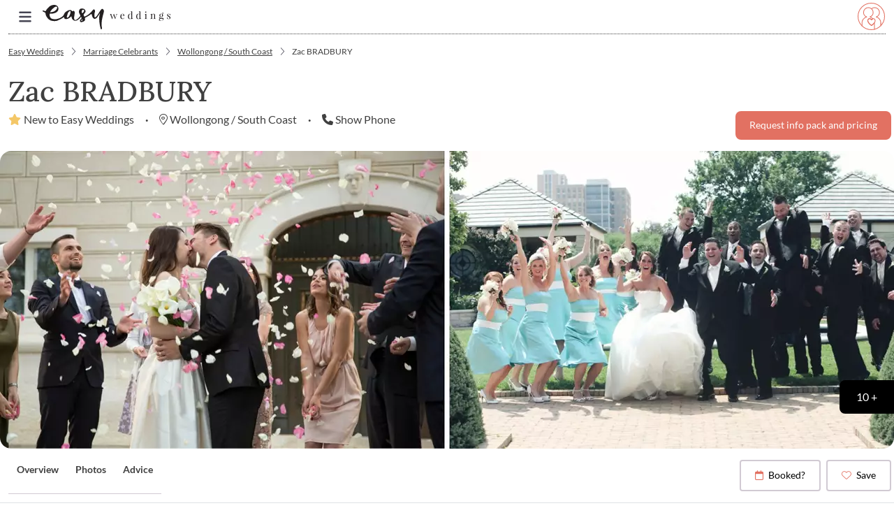

--- FILE ---
content_type: text/html; charset=utf-8
request_url: https://www.easyweddings.com.au/MarriageCelebrant/Wollongong/ZacBRADBURY/
body_size: 58060
content:



<!DOCTYPE html>
<html lang="en">

<head>

    <meta charset="UTF-8"><script>window.NREUM||(NREUM={});NREUM.info = {"beacon":"bam.nr-data.net","errorBeacon":"bam.nr-data.net","licenseKey":"1e95f0dcbe","applicationID":"1036577370","transactionName":"ZVJSMEpYWEVTWxJZX1wYfTJ7FmZEXV4PXFVxWF4QSlZaWldKSXleVlJI","queueTime":0,"applicationTime":781,"agent":"","atts":""}</script><script>(window.NREUM||(NREUM={})).init={privacy:{cookies_enabled:true},ajax:{deny_list:["bam.nr-data.net"]},feature_flags:["soft_nav"],distributed_tracing:{enabled:true}};(window.NREUM||(NREUM={})).loader_config={agentID:"1103256117",accountID:"1483051",trustKey:"1483051",xpid:"VQIPUlZWCRABVFJUAgYAVVMB",licenseKey:"1e95f0dcbe",applicationID:"1036577370",browserID:"1103256117"};;/*! For license information please see nr-loader-spa-1.308.0.min.js.LICENSE.txt */
(()=>{var e,t,r={384:(e,t,r)=>{"use strict";r.d(t,{NT:()=>a,US:()=>u,Zm:()=>o,bQ:()=>d,dV:()=>c,pV:()=>l});var n=r(6154),i=r(1863),s=r(1910);const a={beacon:"bam.nr-data.net",errorBeacon:"bam.nr-data.net"};function o(){return n.gm.NREUM||(n.gm.NREUM={}),void 0===n.gm.newrelic&&(n.gm.newrelic=n.gm.NREUM),n.gm.NREUM}function c(){let e=o();return e.o||(e.o={ST:n.gm.setTimeout,SI:n.gm.setImmediate||n.gm.setInterval,CT:n.gm.clearTimeout,XHR:n.gm.XMLHttpRequest,REQ:n.gm.Request,EV:n.gm.Event,PR:n.gm.Promise,MO:n.gm.MutationObserver,FETCH:n.gm.fetch,WS:n.gm.WebSocket},(0,s.i)(...Object.values(e.o))),e}function d(e,t){let r=o();r.initializedAgents??={},t.initializedAt={ms:(0,i.t)(),date:new Date},r.initializedAgents[e]=t}function u(e,t){o()[e]=t}function l(){return function(){let e=o();const t=e.info||{};e.info={beacon:a.beacon,errorBeacon:a.errorBeacon,...t}}(),function(){let e=o();const t=e.init||{};e.init={...t}}(),c(),function(){let e=o();const t=e.loader_config||{};e.loader_config={...t}}(),o()}},782:(e,t,r)=>{"use strict";r.d(t,{T:()=>n});const n=r(860).K7.pageViewTiming},860:(e,t,r)=>{"use strict";r.d(t,{$J:()=>u,K7:()=>c,P3:()=>d,XX:()=>i,Yy:()=>o,df:()=>s,qY:()=>n,v4:()=>a});const n="events",i="jserrors",s="browser/blobs",a="rum",o="browser/logs",c={ajax:"ajax",genericEvents:"generic_events",jserrors:i,logging:"logging",metrics:"metrics",pageAction:"page_action",pageViewEvent:"page_view_event",pageViewTiming:"page_view_timing",sessionReplay:"session_replay",sessionTrace:"session_trace",softNav:"soft_navigations",spa:"spa"},d={[c.pageViewEvent]:1,[c.pageViewTiming]:2,[c.metrics]:3,[c.jserrors]:4,[c.spa]:5,[c.ajax]:6,[c.sessionTrace]:7,[c.softNav]:8,[c.sessionReplay]:9,[c.logging]:10,[c.genericEvents]:11},u={[c.pageViewEvent]:a,[c.pageViewTiming]:n,[c.ajax]:n,[c.spa]:n,[c.softNav]:n,[c.metrics]:i,[c.jserrors]:i,[c.sessionTrace]:s,[c.sessionReplay]:s,[c.logging]:o,[c.genericEvents]:"ins"}},944:(e,t,r)=>{"use strict";r.d(t,{R:()=>i});var n=r(3241);function i(e,t){"function"==typeof console.debug&&(console.debug("New Relic Warning: https://github.com/newrelic/newrelic-browser-agent/blob/main/docs/warning-codes.md#".concat(e),t),(0,n.W)({agentIdentifier:null,drained:null,type:"data",name:"warn",feature:"warn",data:{code:e,secondary:t}}))}},993:(e,t,r)=>{"use strict";r.d(t,{A$:()=>s,ET:()=>a,TZ:()=>o,p_:()=>i});var n=r(860);const i={ERROR:"ERROR",WARN:"WARN",INFO:"INFO",DEBUG:"DEBUG",TRACE:"TRACE"},s={OFF:0,ERROR:1,WARN:2,INFO:3,DEBUG:4,TRACE:5},a="log",o=n.K7.logging},1541:(e,t,r)=>{"use strict";r.d(t,{U:()=>i,f:()=>n});const n={MFE:"MFE",BA:"BA"};function i(e,t){if(2!==t?.harvestEndpointVersion)return{};const r=t.agentRef.runtime.appMetadata.agents[0].entityGuid;return e?{"source.id":e.id,"source.name":e.name,"source.type":e.type,"parent.id":e.parent?.id||r,"parent.type":e.parent?.type||n.BA}:{"entity.guid":r,appId:t.agentRef.info.applicationID}}},1687:(e,t,r)=>{"use strict";r.d(t,{Ak:()=>d,Ze:()=>h,x3:()=>u});var n=r(3241),i=r(7836),s=r(3606),a=r(860),o=r(2646);const c={};function d(e,t){const r={staged:!1,priority:a.P3[t]||0};l(e),c[e].get(t)||c[e].set(t,r)}function u(e,t){e&&c[e]&&(c[e].get(t)&&c[e].delete(t),p(e,t,!1),c[e].size&&f(e))}function l(e){if(!e)throw new Error("agentIdentifier required");c[e]||(c[e]=new Map)}function h(e="",t="feature",r=!1){if(l(e),!e||!c[e].get(t)||r)return p(e,t);c[e].get(t).staged=!0,f(e)}function f(e){const t=Array.from(c[e]);t.every(([e,t])=>t.staged)&&(t.sort((e,t)=>e[1].priority-t[1].priority),t.forEach(([t])=>{c[e].delete(t),p(e,t)}))}function p(e,t,r=!0){const a=e?i.ee.get(e):i.ee,c=s.i.handlers;if(!a.aborted&&a.backlog&&c){if((0,n.W)({agentIdentifier:e,type:"lifecycle",name:"drain",feature:t}),r){const e=a.backlog[t],r=c[t];if(r){for(let t=0;e&&t<e.length;++t)g(e[t],r);Object.entries(r).forEach(([e,t])=>{Object.values(t||{}).forEach(t=>{t[0]?.on&&t[0]?.context()instanceof o.y&&t[0].on(e,t[1])})})}}a.isolatedBacklog||delete c[t],a.backlog[t]=null,a.emit("drain-"+t,[])}}function g(e,t){var r=e[1];Object.values(t[r]||{}).forEach(t=>{var r=e[0];if(t[0]===r){var n=t[1],i=e[3],s=e[2];n.apply(i,s)}})}},1738:(e,t,r)=>{"use strict";r.d(t,{U:()=>f,Y:()=>h});var n=r(3241),i=r(9908),s=r(1863),a=r(944),o=r(5701),c=r(3969),d=r(8362),u=r(860),l=r(4261);function h(e,t,r,s){const h=s||r;!h||h[e]&&h[e]!==d.d.prototype[e]||(h[e]=function(){(0,i.p)(c.xV,["API/"+e+"/called"],void 0,u.K7.metrics,r.ee),(0,n.W)({agentIdentifier:r.agentIdentifier,drained:!!o.B?.[r.agentIdentifier],type:"data",name:"api",feature:l.Pl+e,data:{}});try{return t.apply(this,arguments)}catch(e){(0,a.R)(23,e)}})}function f(e,t,r,n,a){const o=e.info;null===r?delete o.jsAttributes[t]:o.jsAttributes[t]=r,(a||null===r)&&(0,i.p)(l.Pl+n,[(0,s.t)(),t,r],void 0,"session",e.ee)}},1741:(e,t,r)=>{"use strict";r.d(t,{W:()=>s});var n=r(944),i=r(4261);class s{#e(e,...t){if(this[e]!==s.prototype[e])return this[e](...t);(0,n.R)(35,e)}addPageAction(e,t){return this.#e(i.hG,e,t)}register(e){return this.#e(i.eY,e)}recordCustomEvent(e,t){return this.#e(i.fF,e,t)}setPageViewName(e,t){return this.#e(i.Fw,e,t)}setCustomAttribute(e,t,r){return this.#e(i.cD,e,t,r)}noticeError(e,t){return this.#e(i.o5,e,t)}setUserId(e,t=!1){return this.#e(i.Dl,e,t)}setApplicationVersion(e){return this.#e(i.nb,e)}setErrorHandler(e){return this.#e(i.bt,e)}addRelease(e,t){return this.#e(i.k6,e,t)}log(e,t){return this.#e(i.$9,e,t)}start(){return this.#e(i.d3)}finished(e){return this.#e(i.BL,e)}recordReplay(){return this.#e(i.CH)}pauseReplay(){return this.#e(i.Tb)}addToTrace(e){return this.#e(i.U2,e)}setCurrentRouteName(e){return this.#e(i.PA,e)}interaction(e){return this.#e(i.dT,e)}wrapLogger(e,t,r){return this.#e(i.Wb,e,t,r)}measure(e,t){return this.#e(i.V1,e,t)}consent(e){return this.#e(i.Pv,e)}}},1863:(e,t,r)=>{"use strict";function n(){return Math.floor(performance.now())}r.d(t,{t:()=>n})},1910:(e,t,r)=>{"use strict";r.d(t,{i:()=>s});var n=r(944);const i=new Map;function s(...e){return e.every(e=>{if(i.has(e))return i.get(e);const t="function"==typeof e?e.toString():"",r=t.includes("[native code]"),s=t.includes("nrWrapper");return r||s||(0,n.R)(64,e?.name||t),i.set(e,r),r})}},2555:(e,t,r)=>{"use strict";r.d(t,{D:()=>o,f:()=>a});var n=r(384),i=r(8122);const s={beacon:n.NT.beacon,errorBeacon:n.NT.errorBeacon,licenseKey:void 0,applicationID:void 0,sa:void 0,queueTime:void 0,applicationTime:void 0,ttGuid:void 0,user:void 0,account:void 0,product:void 0,extra:void 0,jsAttributes:{},userAttributes:void 0,atts:void 0,transactionName:void 0,tNamePlain:void 0};function a(e){try{return!!e.licenseKey&&!!e.errorBeacon&&!!e.applicationID}catch(e){return!1}}const o=e=>(0,i.a)(e,s)},2614:(e,t,r)=>{"use strict";r.d(t,{BB:()=>a,H3:()=>n,g:()=>d,iL:()=>c,tS:()=>o,uh:()=>i,wk:()=>s});const n="NRBA",i="SESSION",s=144e5,a=18e5,o={STARTED:"session-started",PAUSE:"session-pause",RESET:"session-reset",RESUME:"session-resume",UPDATE:"session-update"},c={SAME_TAB:"same-tab",CROSS_TAB:"cross-tab"},d={OFF:0,FULL:1,ERROR:2}},2646:(e,t,r)=>{"use strict";r.d(t,{y:()=>n});class n{constructor(e){this.contextId=e}}},2843:(e,t,r)=>{"use strict";r.d(t,{G:()=>s,u:()=>i});var n=r(3878);function i(e,t=!1,r,i){(0,n.DD)("visibilitychange",function(){if(t)return void("hidden"===document.visibilityState&&e());e(document.visibilityState)},r,i)}function s(e,t,r){(0,n.sp)("pagehide",e,t,r)}},3241:(e,t,r)=>{"use strict";r.d(t,{W:()=>s});var n=r(6154);const i="newrelic";function s(e={}){try{n.gm.dispatchEvent(new CustomEvent(i,{detail:e}))}catch(e){}}},3304:(e,t,r)=>{"use strict";r.d(t,{A:()=>s});var n=r(7836);const i=()=>{const e=new WeakSet;return(t,r)=>{if("object"==typeof r&&null!==r){if(e.has(r))return;e.add(r)}return r}};function s(e){try{return JSON.stringify(e,i())??""}catch(e){try{n.ee.emit("internal-error",[e])}catch(e){}return""}}},3333:(e,t,r)=>{"use strict";r.d(t,{$v:()=>u,TZ:()=>n,Xh:()=>c,Zp:()=>i,kd:()=>d,mq:()=>o,nf:()=>a,qN:()=>s});const n=r(860).K7.genericEvents,i=["auxclick","click","copy","keydown","paste","scrollend"],s=["focus","blur"],a=4,o=1e3,c=2e3,d=["PageAction","UserAction","BrowserPerformance"],u={RESOURCES:"experimental.resources",REGISTER:"register"}},3434:(e,t,r)=>{"use strict";r.d(t,{Jt:()=>s,YM:()=>d});var n=r(7836),i=r(5607);const s="nr@original:".concat(i.W),a=50;var o=Object.prototype.hasOwnProperty,c=!1;function d(e,t){return e||(e=n.ee),r.inPlace=function(e,t,n,i,s){n||(n="");const a="-"===n.charAt(0);for(let o=0;o<t.length;o++){const c=t[o],d=e[c];l(d)||(e[c]=r(d,a?c+n:n,i,c,s))}},r.flag=s,r;function r(t,r,n,c,d){return l(t)?t:(r||(r=""),nrWrapper[s]=t,function(e,t,r){if(Object.defineProperty&&Object.keys)try{return Object.keys(e).forEach(function(r){Object.defineProperty(t,r,{get:function(){return e[r]},set:function(t){return e[r]=t,t}})}),t}catch(e){u([e],r)}for(var n in e)o.call(e,n)&&(t[n]=e[n])}(t,nrWrapper,e),nrWrapper);function nrWrapper(){var s,o,l,h;let f;try{o=this,s=[...arguments],l="function"==typeof n?n(s,o):n||{}}catch(t){u([t,"",[s,o,c],l],e)}i(r+"start",[s,o,c],l,d);const p=performance.now();let g;try{return h=t.apply(o,s),g=performance.now(),h}catch(e){throw g=performance.now(),i(r+"err",[s,o,e],l,d),f=e,f}finally{const e=g-p,t={start:p,end:g,duration:e,isLongTask:e>=a,methodName:c,thrownError:f};t.isLongTask&&i("long-task",[t,o],l,d),i(r+"end",[s,o,h],l,d)}}}function i(r,n,i,s){if(!c||t){var a=c;c=!0;try{e.emit(r,n,i,t,s)}catch(t){u([t,r,n,i],e)}c=a}}}function u(e,t){t||(t=n.ee);try{t.emit("internal-error",e)}catch(e){}}function l(e){return!(e&&"function"==typeof e&&e.apply&&!e[s])}},3606:(e,t,r)=>{"use strict";r.d(t,{i:()=>s});var n=r(9908);s.on=a;var i=s.handlers={};function s(e,t,r,s){a(s||n.d,i,e,t,r)}function a(e,t,r,i,s){s||(s="feature"),e||(e=n.d);var a=t[s]=t[s]||{};(a[r]=a[r]||[]).push([e,i])}},3738:(e,t,r)=>{"use strict";r.d(t,{He:()=>i,Kp:()=>o,Lc:()=>d,Rz:()=>u,TZ:()=>n,bD:()=>s,d3:()=>a,jx:()=>l,sl:()=>h,uP:()=>c});const n=r(860).K7.sessionTrace,i="bstResource",s="resource",a="-start",o="-end",c="fn"+a,d="fn"+o,u="pushState",l=1e3,h=3e4},3785:(e,t,r)=>{"use strict";r.d(t,{R:()=>c,b:()=>d});var n=r(9908),i=r(1863),s=r(860),a=r(3969),o=r(993);function c(e,t,r={},c=o.p_.INFO,d=!0,u,l=(0,i.t)()){(0,n.p)(a.xV,["API/logging/".concat(c.toLowerCase(),"/called")],void 0,s.K7.metrics,e),(0,n.p)(o.ET,[l,t,r,c,d,u],void 0,s.K7.logging,e)}function d(e){return"string"==typeof e&&Object.values(o.p_).some(t=>t===e.toUpperCase().trim())}},3878:(e,t,r)=>{"use strict";function n(e,t){return{capture:e,passive:!1,signal:t}}function i(e,t,r=!1,i){window.addEventListener(e,t,n(r,i))}function s(e,t,r=!1,i){document.addEventListener(e,t,n(r,i))}r.d(t,{DD:()=>s,jT:()=>n,sp:()=>i})},3962:(e,t,r)=>{"use strict";r.d(t,{AM:()=>a,O2:()=>l,OV:()=>s,Qu:()=>h,TZ:()=>c,ih:()=>f,pP:()=>o,t1:()=>u,tC:()=>i,wD:()=>d});var n=r(860);const i=["click","keydown","submit"],s="popstate",a="api",o="initialPageLoad",c=n.K7.softNav,d=5e3,u=500,l={INITIAL_PAGE_LOAD:"",ROUTE_CHANGE:1,UNSPECIFIED:2},h={INTERACTION:1,AJAX:2,CUSTOM_END:3,CUSTOM_TRACER:4},f={IP:"in progress",PF:"pending finish",FIN:"finished",CAN:"cancelled"}},3969:(e,t,r)=>{"use strict";r.d(t,{TZ:()=>n,XG:()=>o,rs:()=>i,xV:()=>a,z_:()=>s});const n=r(860).K7.metrics,i="sm",s="cm",a="storeSupportabilityMetrics",o="storeEventMetrics"},4234:(e,t,r)=>{"use strict";r.d(t,{W:()=>s});var n=r(7836),i=r(1687);class s{constructor(e,t){this.agentIdentifier=e,this.ee=n.ee.get(e),this.featureName=t,this.blocked=!1}deregisterDrain(){(0,i.x3)(this.agentIdentifier,this.featureName)}}},4261:(e,t,r)=>{"use strict";r.d(t,{$9:()=>u,BL:()=>c,CH:()=>p,Dl:()=>R,Fw:()=>w,PA:()=>v,Pl:()=>n,Pv:()=>A,Tb:()=>h,U2:()=>a,V1:()=>E,Wb:()=>T,bt:()=>y,cD:()=>b,d3:()=>x,dT:()=>d,eY:()=>g,fF:()=>f,hG:()=>s,hw:()=>i,k6:()=>o,nb:()=>m,o5:()=>l});const n="api-",i=n+"ixn-",s="addPageAction",a="addToTrace",o="addRelease",c="finished",d="interaction",u="log",l="noticeError",h="pauseReplay",f="recordCustomEvent",p="recordReplay",g="register",m="setApplicationVersion",v="setCurrentRouteName",b="setCustomAttribute",y="setErrorHandler",w="setPageViewName",R="setUserId",x="start",T="wrapLogger",E="measure",A="consent"},5205:(e,t,r)=>{"use strict";r.d(t,{j:()=>S});var n=r(384),i=r(1741);var s=r(2555),a=r(3333);const o=e=>{if(!e||"string"!=typeof e)return!1;try{document.createDocumentFragment().querySelector(e)}catch{return!1}return!0};var c=r(2614),d=r(944),u=r(8122);const l="[data-nr-mask]",h=e=>(0,u.a)(e,(()=>{const e={feature_flags:[],experimental:{allow_registered_children:!1,resources:!1},mask_selector:"*",block_selector:"[data-nr-block]",mask_input_options:{color:!1,date:!1,"datetime-local":!1,email:!1,month:!1,number:!1,range:!1,search:!1,tel:!1,text:!1,time:!1,url:!1,week:!1,textarea:!1,select:!1,password:!0}};return{ajax:{deny_list:void 0,block_internal:!0,enabled:!0,autoStart:!0},api:{get allow_registered_children(){return e.feature_flags.includes(a.$v.REGISTER)||e.experimental.allow_registered_children},set allow_registered_children(t){e.experimental.allow_registered_children=t},duplicate_registered_data:!1},browser_consent_mode:{enabled:!1},distributed_tracing:{enabled:void 0,exclude_newrelic_header:void 0,cors_use_newrelic_header:void 0,cors_use_tracecontext_headers:void 0,allowed_origins:void 0},get feature_flags(){return e.feature_flags},set feature_flags(t){e.feature_flags=t},generic_events:{enabled:!0,autoStart:!0},harvest:{interval:30},jserrors:{enabled:!0,autoStart:!0},logging:{enabled:!0,autoStart:!0},metrics:{enabled:!0,autoStart:!0},obfuscate:void 0,page_action:{enabled:!0},page_view_event:{enabled:!0,autoStart:!0},page_view_timing:{enabled:!0,autoStart:!0},performance:{capture_marks:!1,capture_measures:!1,capture_detail:!0,resources:{get enabled(){return e.feature_flags.includes(a.$v.RESOURCES)||e.experimental.resources},set enabled(t){e.experimental.resources=t},asset_types:[],first_party_domains:[],ignore_newrelic:!0}},privacy:{cookies_enabled:!0},proxy:{assets:void 0,beacon:void 0},session:{expiresMs:c.wk,inactiveMs:c.BB},session_replay:{autoStart:!0,enabled:!1,preload:!1,sampling_rate:10,error_sampling_rate:100,collect_fonts:!1,inline_images:!1,fix_stylesheets:!0,mask_all_inputs:!0,get mask_text_selector(){return e.mask_selector},set mask_text_selector(t){o(t)?e.mask_selector="".concat(t,",").concat(l):""===t||null===t?e.mask_selector=l:(0,d.R)(5,t)},get block_class(){return"nr-block"},get ignore_class(){return"nr-ignore"},get mask_text_class(){return"nr-mask"},get block_selector(){return e.block_selector},set block_selector(t){o(t)?e.block_selector+=",".concat(t):""!==t&&(0,d.R)(6,t)},get mask_input_options(){return e.mask_input_options},set mask_input_options(t){t&&"object"==typeof t?e.mask_input_options={...t,password:!0}:(0,d.R)(7,t)}},session_trace:{enabled:!0,autoStart:!0},soft_navigations:{enabled:!0,autoStart:!0},spa:{enabled:!0,autoStart:!0},ssl:void 0,user_actions:{enabled:!0,elementAttributes:["id","className","tagName","type"]}}})());var f=r(6154),p=r(9324);let g=0;const m={buildEnv:p.F3,distMethod:p.Xs,version:p.xv,originTime:f.WN},v={consented:!1},b={appMetadata:{},get consented(){return this.session?.state?.consent||v.consented},set consented(e){v.consented=e},customTransaction:void 0,denyList:void 0,disabled:!1,harvester:void 0,isolatedBacklog:!1,isRecording:!1,loaderType:void 0,maxBytes:3e4,obfuscator:void 0,onerror:void 0,ptid:void 0,releaseIds:{},session:void 0,timeKeeper:void 0,registeredEntities:[],jsAttributesMetadata:{bytes:0},get harvestCount(){return++g}},y=e=>{const t=(0,u.a)(e,b),r=Object.keys(m).reduce((e,t)=>(e[t]={value:m[t],writable:!1,configurable:!0,enumerable:!0},e),{});return Object.defineProperties(t,r)};var w=r(5701);const R=e=>{const t=e.startsWith("http");e+="/",r.p=t?e:"https://"+e};var x=r(7836),T=r(3241);const E={accountID:void 0,trustKey:void 0,agentID:void 0,licenseKey:void 0,applicationID:void 0,xpid:void 0},A=e=>(0,u.a)(e,E),_=new Set;function S(e,t={},r,a){let{init:o,info:c,loader_config:d,runtime:u={},exposed:l=!0}=t;if(!c){const e=(0,n.pV)();o=e.init,c=e.info,d=e.loader_config}e.init=h(o||{}),e.loader_config=A(d||{}),c.jsAttributes??={},f.bv&&(c.jsAttributes.isWorker=!0),e.info=(0,s.D)(c);const p=e.init,g=[c.beacon,c.errorBeacon];_.has(e.agentIdentifier)||(p.proxy.assets&&(R(p.proxy.assets),g.push(p.proxy.assets)),p.proxy.beacon&&g.push(p.proxy.beacon),e.beacons=[...g],function(e){const t=(0,n.pV)();Object.getOwnPropertyNames(i.W.prototype).forEach(r=>{const n=i.W.prototype[r];if("function"!=typeof n||"constructor"===n)return;let s=t[r];e[r]&&!1!==e.exposed&&"micro-agent"!==e.runtime?.loaderType&&(t[r]=(...t)=>{const n=e[r](...t);return s?s(...t):n})})}(e),(0,n.US)("activatedFeatures",w.B)),u.denyList=[...p.ajax.deny_list||[],...p.ajax.block_internal?g:[]],u.ptid=e.agentIdentifier,u.loaderType=r,e.runtime=y(u),_.has(e.agentIdentifier)||(e.ee=x.ee.get(e.agentIdentifier),e.exposed=l,(0,T.W)({agentIdentifier:e.agentIdentifier,drained:!!w.B?.[e.agentIdentifier],type:"lifecycle",name:"initialize",feature:void 0,data:e.config})),_.add(e.agentIdentifier)}},5270:(e,t,r)=>{"use strict";r.d(t,{Aw:()=>a,SR:()=>s,rF:()=>o});var n=r(384),i=r(7767);function s(e){return!!(0,n.dV)().o.MO&&(0,i.V)(e)&&!0===e?.session_trace.enabled}function a(e){return!0===e?.session_replay.preload&&s(e)}function o(e,t){try{if("string"==typeof t?.type){if("password"===t.type.toLowerCase())return"*".repeat(e?.length||0);if(void 0!==t?.dataset?.nrUnmask||t?.classList?.contains("nr-unmask"))return e}}catch(e){}return"string"==typeof e?e.replace(/[\S]/g,"*"):"*".repeat(e?.length||0)}},5289:(e,t,r)=>{"use strict";r.d(t,{GG:()=>a,Qr:()=>c,sB:()=>o});var n=r(3878),i=r(6389);function s(){return"undefined"==typeof document||"complete"===document.readyState}function a(e,t){if(s())return e();const r=(0,i.J)(e),a=setInterval(()=>{s()&&(clearInterval(a),r())},500);(0,n.sp)("load",r,t)}function o(e){if(s())return e();(0,n.DD)("DOMContentLoaded",e)}function c(e){if(s())return e();(0,n.sp)("popstate",e)}},5607:(e,t,r)=>{"use strict";r.d(t,{W:()=>n});const n=(0,r(9566).bz)()},5701:(e,t,r)=>{"use strict";r.d(t,{B:()=>s,t:()=>a});var n=r(3241);const i=new Set,s={};function a(e,t){const r=t.agentIdentifier;s[r]??={},e&&"object"==typeof e&&(i.has(r)||(t.ee.emit("rumresp",[e]),s[r]=e,i.add(r),(0,n.W)({agentIdentifier:r,loaded:!0,drained:!0,type:"lifecycle",name:"load",feature:void 0,data:e})))}},6154:(e,t,r)=>{"use strict";r.d(t,{OF:()=>d,RI:()=>i,WN:()=>h,bv:()=>s,eN:()=>f,gm:()=>a,lR:()=>l,m:()=>c,mw:()=>o,sb:()=>u});var n=r(1863);const i="undefined"!=typeof window&&!!window.document,s="undefined"!=typeof WorkerGlobalScope&&("undefined"!=typeof self&&self instanceof WorkerGlobalScope&&self.navigator instanceof WorkerNavigator||"undefined"!=typeof globalThis&&globalThis instanceof WorkerGlobalScope&&globalThis.navigator instanceof WorkerNavigator),a=i?window:"undefined"!=typeof WorkerGlobalScope&&("undefined"!=typeof self&&self instanceof WorkerGlobalScope&&self||"undefined"!=typeof globalThis&&globalThis instanceof WorkerGlobalScope&&globalThis),o=Boolean("hidden"===a?.document?.visibilityState),c=""+a?.location,d=/iPad|iPhone|iPod/.test(a.navigator?.userAgent),u=d&&"undefined"==typeof SharedWorker,l=(()=>{const e=a.navigator?.userAgent?.match(/Firefox[/\s](\d+\.\d+)/);return Array.isArray(e)&&e.length>=2?+e[1]:0})(),h=Date.now()-(0,n.t)(),f=()=>"undefined"!=typeof PerformanceNavigationTiming&&a?.performance?.getEntriesByType("navigation")?.[0]?.responseStart},6344:(e,t,r)=>{"use strict";r.d(t,{BB:()=>u,Qb:()=>l,TZ:()=>i,Ug:()=>a,Vh:()=>s,_s:()=>o,bc:()=>d,yP:()=>c});var n=r(2614);const i=r(860).K7.sessionReplay,s="errorDuringReplay",a=.12,o={DomContentLoaded:0,Load:1,FullSnapshot:2,IncrementalSnapshot:3,Meta:4,Custom:5},c={[n.g.ERROR]:15e3,[n.g.FULL]:3e5,[n.g.OFF]:0},d={RESET:{message:"Session was reset",sm:"Reset"},IMPORT:{message:"Recorder failed to import",sm:"Import"},TOO_MANY:{message:"429: Too Many Requests",sm:"Too-Many"},TOO_BIG:{message:"Payload was too large",sm:"Too-Big"},CROSS_TAB:{message:"Session Entity was set to OFF on another tab",sm:"Cross-Tab"},ENTITLEMENTS:{message:"Session Replay is not allowed and will not be started",sm:"Entitlement"}},u=5e3,l={API:"api",RESUME:"resume",SWITCH_TO_FULL:"switchToFull",INITIALIZE:"initialize",PRELOAD:"preload"}},6389:(e,t,r)=>{"use strict";function n(e,t=500,r={}){const n=r?.leading||!1;let i;return(...r)=>{n&&void 0===i&&(e.apply(this,r),i=setTimeout(()=>{i=clearTimeout(i)},t)),n||(clearTimeout(i),i=setTimeout(()=>{e.apply(this,r)},t))}}function i(e){let t=!1;return(...r)=>{t||(t=!0,e.apply(this,r))}}r.d(t,{J:()=>i,s:()=>n})},6630:(e,t,r)=>{"use strict";r.d(t,{T:()=>n});const n=r(860).K7.pageViewEvent},6774:(e,t,r)=>{"use strict";r.d(t,{T:()=>n});const n=r(860).K7.jserrors},7295:(e,t,r)=>{"use strict";r.d(t,{Xv:()=>a,gX:()=>i,iW:()=>s});var n=[];function i(e){if(!e||s(e))return!1;if(0===n.length)return!0;if("*"===n[0].hostname)return!1;for(var t=0;t<n.length;t++){var r=n[t];if(r.hostname.test(e.hostname)&&r.pathname.test(e.pathname))return!1}return!0}function s(e){return void 0===e.hostname}function a(e){if(n=[],e&&e.length)for(var t=0;t<e.length;t++){let r=e[t];if(!r)continue;if("*"===r)return void(n=[{hostname:"*"}]);0===r.indexOf("http://")?r=r.substring(7):0===r.indexOf("https://")&&(r=r.substring(8));const i=r.indexOf("/");let s,a;i>0?(s=r.substring(0,i),a=r.substring(i)):(s=r,a="*");let[c]=s.split(":");n.push({hostname:o(c),pathname:o(a,!0)})}}function o(e,t=!1){const r=e.replace(/[.+?^${}()|[\]\\]/g,e=>"\\"+e).replace(/\*/g,".*?");return new RegExp((t?"^":"")+r+"$")}},7485:(e,t,r)=>{"use strict";r.d(t,{D:()=>i});var n=r(6154);function i(e){if(0===(e||"").indexOf("data:"))return{protocol:"data"};try{const t=new URL(e,location.href),r={port:t.port,hostname:t.hostname,pathname:t.pathname,search:t.search,protocol:t.protocol.slice(0,t.protocol.indexOf(":")),sameOrigin:t.protocol===n.gm?.location?.protocol&&t.host===n.gm?.location?.host};return r.port&&""!==r.port||("http:"===t.protocol&&(r.port="80"),"https:"===t.protocol&&(r.port="443")),r.pathname&&""!==r.pathname?r.pathname.startsWith("/")||(r.pathname="/".concat(r.pathname)):r.pathname="/",r}catch(e){return{}}}},7699:(e,t,r)=>{"use strict";r.d(t,{It:()=>s,KC:()=>o,No:()=>i,qh:()=>a});var n=r(860);const i=16e3,s=1e6,a="SESSION_ERROR",o={[n.K7.logging]:!0,[n.K7.genericEvents]:!1,[n.K7.jserrors]:!1,[n.K7.ajax]:!1}},7767:(e,t,r)=>{"use strict";r.d(t,{V:()=>i});var n=r(6154);const i=e=>n.RI&&!0===e?.privacy.cookies_enabled},7836:(e,t,r)=>{"use strict";r.d(t,{P:()=>o,ee:()=>c});var n=r(384),i=r(8990),s=r(2646),a=r(5607);const o="nr@context:".concat(a.W),c=function e(t,r){var n={},a={},u={},l=!1;try{l=16===r.length&&d.initializedAgents?.[r]?.runtime.isolatedBacklog}catch(e){}var h={on:p,addEventListener:p,removeEventListener:function(e,t){var r=n[e];if(!r)return;for(var i=0;i<r.length;i++)r[i]===t&&r.splice(i,1)},emit:function(e,r,n,i,s){!1!==s&&(s=!0);if(c.aborted&&!i)return;t&&s&&t.emit(e,r,n);var o=f(n);g(e).forEach(e=>{e.apply(o,r)});var d=v()[a[e]];d&&d.push([h,e,r,o]);return o},get:m,listeners:g,context:f,buffer:function(e,t){const r=v();if(t=t||"feature",h.aborted)return;Object.entries(e||{}).forEach(([e,n])=>{a[n]=t,t in r||(r[t]=[])})},abort:function(){h._aborted=!0,Object.keys(h.backlog).forEach(e=>{delete h.backlog[e]})},isBuffering:function(e){return!!v()[a[e]]},debugId:r,backlog:l?{}:t&&"object"==typeof t.backlog?t.backlog:{},isolatedBacklog:l};return Object.defineProperty(h,"aborted",{get:()=>{let e=h._aborted||!1;return e||(t&&(e=t.aborted),e)}}),h;function f(e){return e&&e instanceof s.y?e:e?(0,i.I)(e,o,()=>new s.y(o)):new s.y(o)}function p(e,t){n[e]=g(e).concat(t)}function g(e){return n[e]||[]}function m(t){return u[t]=u[t]||e(h,t)}function v(){return h.backlog}}(void 0,"globalEE"),d=(0,n.Zm)();d.ee||(d.ee=c)},8122:(e,t,r)=>{"use strict";r.d(t,{a:()=>i});var n=r(944);function i(e,t){try{if(!e||"object"!=typeof e)return(0,n.R)(3);if(!t||"object"!=typeof t)return(0,n.R)(4);const r=Object.create(Object.getPrototypeOf(t),Object.getOwnPropertyDescriptors(t)),s=0===Object.keys(r).length?e:r;for(let a in s)if(void 0!==e[a])try{if(null===e[a]){r[a]=null;continue}Array.isArray(e[a])&&Array.isArray(t[a])?r[a]=Array.from(new Set([...e[a],...t[a]])):"object"==typeof e[a]&&"object"==typeof t[a]?r[a]=i(e[a],t[a]):r[a]=e[a]}catch(e){r[a]||(0,n.R)(1,e)}return r}catch(e){(0,n.R)(2,e)}}},8139:(e,t,r)=>{"use strict";r.d(t,{u:()=>h});var n=r(7836),i=r(3434),s=r(8990),a=r(6154);const o={},c=a.gm.XMLHttpRequest,d="addEventListener",u="removeEventListener",l="nr@wrapped:".concat(n.P);function h(e){var t=function(e){return(e||n.ee).get("events")}(e);if(o[t.debugId]++)return t;o[t.debugId]=1;var r=(0,i.YM)(t,!0);function h(e){r.inPlace(e,[d,u],"-",p)}function p(e,t){return e[1]}return"getPrototypeOf"in Object&&(a.RI&&f(document,h),c&&f(c.prototype,h),f(a.gm,h)),t.on(d+"-start",function(e,t){var n=e[1];if(null!==n&&("function"==typeof n||"object"==typeof n)&&"newrelic"!==e[0]){var i=(0,s.I)(n,l,function(){var e={object:function(){if("function"!=typeof n.handleEvent)return;return n.handleEvent.apply(n,arguments)},function:n}[typeof n];return e?r(e,"fn-",null,e.name||"anonymous"):n});this.wrapped=e[1]=i}}),t.on(u+"-start",function(e){e[1]=this.wrapped||e[1]}),t}function f(e,t,...r){let n=e;for(;"object"==typeof n&&!Object.prototype.hasOwnProperty.call(n,d);)n=Object.getPrototypeOf(n);n&&t(n,...r)}},8362:(e,t,r)=>{"use strict";r.d(t,{d:()=>s});var n=r(9566),i=r(1741);class s extends i.W{agentIdentifier=(0,n.LA)(16)}},8374:(e,t,r)=>{r.nc=(()=>{try{return document?.currentScript?.nonce}catch(e){}return""})()},8990:(e,t,r)=>{"use strict";r.d(t,{I:()=>i});var n=Object.prototype.hasOwnProperty;function i(e,t,r){if(n.call(e,t))return e[t];var i=r();if(Object.defineProperty&&Object.keys)try{return Object.defineProperty(e,t,{value:i,writable:!0,enumerable:!1}),i}catch(e){}return e[t]=i,i}},9119:(e,t,r)=>{"use strict";r.d(t,{L:()=>s});var n=/([^?#]*)[^#]*(#[^?]*|$).*/,i=/([^?#]*)().*/;function s(e,t){return e?e.replace(t?n:i,"$1$2"):e}},9300:(e,t,r)=>{"use strict";r.d(t,{T:()=>n});const n=r(860).K7.ajax},9324:(e,t,r)=>{"use strict";r.d(t,{AJ:()=>a,F3:()=>i,Xs:()=>s,Yq:()=>o,xv:()=>n});const n="1.308.0",i="PROD",s="CDN",a="@newrelic/rrweb",o="1.0.1"},9566:(e,t,r)=>{"use strict";r.d(t,{LA:()=>o,ZF:()=>c,bz:()=>a,el:()=>d});var n=r(6154);const i="xxxxxxxx-xxxx-4xxx-yxxx-xxxxxxxxxxxx";function s(e,t){return e?15&e[t]:16*Math.random()|0}function a(){const e=n.gm?.crypto||n.gm?.msCrypto;let t,r=0;return e&&e.getRandomValues&&(t=e.getRandomValues(new Uint8Array(30))),i.split("").map(e=>"x"===e?s(t,r++).toString(16):"y"===e?(3&s()|8).toString(16):e).join("")}function o(e){const t=n.gm?.crypto||n.gm?.msCrypto;let r,i=0;t&&t.getRandomValues&&(r=t.getRandomValues(new Uint8Array(e)));const a=[];for(var o=0;o<e;o++)a.push(s(r,i++).toString(16));return a.join("")}function c(){return o(16)}function d(){return o(32)}},9908:(e,t,r)=>{"use strict";r.d(t,{d:()=>n,p:()=>i});var n=r(7836).ee.get("handle");function i(e,t,r,i,s){s?(s.buffer([e],i),s.emit(e,t,r)):(n.buffer([e],i),n.emit(e,t,r))}}},n={};function i(e){var t=n[e];if(void 0!==t)return t.exports;var s=n[e]={exports:{}};return r[e](s,s.exports,i),s.exports}i.m=r,i.d=(e,t)=>{for(var r in t)i.o(t,r)&&!i.o(e,r)&&Object.defineProperty(e,r,{enumerable:!0,get:t[r]})},i.f={},i.e=e=>Promise.all(Object.keys(i.f).reduce((t,r)=>(i.f[r](e,t),t),[])),i.u=e=>({212:"nr-spa-compressor",249:"nr-spa-recorder",478:"nr-spa"}[e]+"-1.308.0.min.js"),i.o=(e,t)=>Object.prototype.hasOwnProperty.call(e,t),e={},t="NRBA-1.308.0.PROD:",i.l=(r,n,s,a)=>{if(e[r])e[r].push(n);else{var o,c;if(void 0!==s)for(var d=document.getElementsByTagName("script"),u=0;u<d.length;u++){var l=d[u];if(l.getAttribute("src")==r||l.getAttribute("data-webpack")==t+s){o=l;break}}if(!o){c=!0;var h={478:"sha512-RSfSVnmHk59T/uIPbdSE0LPeqcEdF4/+XhfJdBuccH5rYMOEZDhFdtnh6X6nJk7hGpzHd9Ujhsy7lZEz/ORYCQ==",249:"sha512-ehJXhmntm85NSqW4MkhfQqmeKFulra3klDyY0OPDUE+sQ3GokHlPh1pmAzuNy//3j4ac6lzIbmXLvGQBMYmrkg==",212:"sha512-B9h4CR46ndKRgMBcK+j67uSR2RCnJfGefU+A7FrgR/k42ovXy5x/MAVFiSvFxuVeEk/pNLgvYGMp1cBSK/G6Fg=="};(o=document.createElement("script")).charset="utf-8",i.nc&&o.setAttribute("nonce",i.nc),o.setAttribute("data-webpack",t+s),o.src=r,0!==o.src.indexOf(window.location.origin+"/")&&(o.crossOrigin="anonymous"),h[a]&&(o.integrity=h[a])}e[r]=[n];var f=(t,n)=>{o.onerror=o.onload=null,clearTimeout(p);var i=e[r];if(delete e[r],o.parentNode&&o.parentNode.removeChild(o),i&&i.forEach(e=>e(n)),t)return t(n)},p=setTimeout(f.bind(null,void 0,{type:"timeout",target:o}),12e4);o.onerror=f.bind(null,o.onerror),o.onload=f.bind(null,o.onload),c&&document.head.appendChild(o)}},i.r=e=>{"undefined"!=typeof Symbol&&Symbol.toStringTag&&Object.defineProperty(e,Symbol.toStringTag,{value:"Module"}),Object.defineProperty(e,"__esModule",{value:!0})},i.p="https://js-agent.newrelic.com/",(()=>{var e={38:0,788:0};i.f.j=(t,r)=>{var n=i.o(e,t)?e[t]:void 0;if(0!==n)if(n)r.push(n[2]);else{var s=new Promise((r,i)=>n=e[t]=[r,i]);r.push(n[2]=s);var a=i.p+i.u(t),o=new Error;i.l(a,r=>{if(i.o(e,t)&&(0!==(n=e[t])&&(e[t]=void 0),n)){var s=r&&("load"===r.type?"missing":r.type),a=r&&r.target&&r.target.src;o.message="Loading chunk "+t+" failed: ("+s+": "+a+")",o.name="ChunkLoadError",o.type=s,o.request=a,n[1](o)}},"chunk-"+t,t)}};var t=(t,r)=>{var n,s,[a,o,c]=r,d=0;if(a.some(t=>0!==e[t])){for(n in o)i.o(o,n)&&(i.m[n]=o[n]);if(c)c(i)}for(t&&t(r);d<a.length;d++)s=a[d],i.o(e,s)&&e[s]&&e[s][0](),e[s]=0},r=self["webpackChunk:NRBA-1.308.0.PROD"]=self["webpackChunk:NRBA-1.308.0.PROD"]||[];r.forEach(t.bind(null,0)),r.push=t.bind(null,r.push.bind(r))})(),(()=>{"use strict";i(8374);var e=i(8362),t=i(860);const r=Object.values(t.K7);var n=i(5205);var s=i(9908),a=i(1863),o=i(4261),c=i(1738);var d=i(1687),u=i(4234),l=i(5289),h=i(6154),f=i(944),p=i(5270),g=i(7767),m=i(6389),v=i(7699);class b extends u.W{constructor(e,t){super(e.agentIdentifier,t),this.agentRef=e,this.abortHandler=void 0,this.featAggregate=void 0,this.loadedSuccessfully=void 0,this.onAggregateImported=new Promise(e=>{this.loadedSuccessfully=e}),this.deferred=Promise.resolve(),!1===e.init[this.featureName].autoStart?this.deferred=new Promise((t,r)=>{this.ee.on("manual-start-all",(0,m.J)(()=>{(0,d.Ak)(e.agentIdentifier,this.featureName),t()}))}):(0,d.Ak)(e.agentIdentifier,t)}importAggregator(e,t,r={}){if(this.featAggregate)return;const n=async()=>{let n;await this.deferred;try{if((0,g.V)(e.init)){const{setupAgentSession:t}=await i.e(478).then(i.bind(i,8766));n=t(e)}}catch(e){(0,f.R)(20,e),this.ee.emit("internal-error",[e]),(0,s.p)(v.qh,[e],void 0,this.featureName,this.ee)}try{if(!this.#t(this.featureName,n,e.init))return(0,d.Ze)(this.agentIdentifier,this.featureName),void this.loadedSuccessfully(!1);const{Aggregate:i}=await t();this.featAggregate=new i(e,r),e.runtime.harvester.initializedAggregates.push(this.featAggregate),this.loadedSuccessfully(!0)}catch(e){(0,f.R)(34,e),this.abortHandler?.(),(0,d.Ze)(this.agentIdentifier,this.featureName,!0),this.loadedSuccessfully(!1),this.ee&&this.ee.abort()}};h.RI?(0,l.GG)(()=>n(),!0):n()}#t(e,r,n){if(this.blocked)return!1;switch(e){case t.K7.sessionReplay:return(0,p.SR)(n)&&!!r;case t.K7.sessionTrace:return!!r;default:return!0}}}var y=i(6630),w=i(2614),R=i(3241);class x extends b{static featureName=y.T;constructor(e){var t;super(e,y.T),this.setupInspectionEvents(e.agentIdentifier),t=e,(0,c.Y)(o.Fw,function(e,r){"string"==typeof e&&("/"!==e.charAt(0)&&(e="/"+e),t.runtime.customTransaction=(r||"http://custom.transaction")+e,(0,s.p)(o.Pl+o.Fw,[(0,a.t)()],void 0,void 0,t.ee))},t),this.importAggregator(e,()=>i.e(478).then(i.bind(i,2467)))}setupInspectionEvents(e){const t=(t,r)=>{t&&(0,R.W)({agentIdentifier:e,timeStamp:t.timeStamp,loaded:"complete"===t.target.readyState,type:"window",name:r,data:t.target.location+""})};(0,l.sB)(e=>{t(e,"DOMContentLoaded")}),(0,l.GG)(e=>{t(e,"load")}),(0,l.Qr)(e=>{t(e,"navigate")}),this.ee.on(w.tS.UPDATE,(t,r)=>{(0,R.W)({agentIdentifier:e,type:"lifecycle",name:"session",data:r})})}}var T=i(384);class E extends e.d{constructor(e){var t;(super(),h.gm)?(this.features={},(0,T.bQ)(this.agentIdentifier,this),this.desiredFeatures=new Set(e.features||[]),this.desiredFeatures.add(x),(0,n.j)(this,e,e.loaderType||"agent"),t=this,(0,c.Y)(o.cD,function(e,r,n=!1){if("string"==typeof e){if(["string","number","boolean"].includes(typeof r)||null===r)return(0,c.U)(t,e,r,o.cD,n);(0,f.R)(40,typeof r)}else(0,f.R)(39,typeof e)},t),function(e){(0,c.Y)(o.Dl,function(t,r=!1){if("string"!=typeof t&&null!==t)return void(0,f.R)(41,typeof t);const n=e.info.jsAttributes["enduser.id"];r&&null!=n&&n!==t?(0,s.p)(o.Pl+"setUserIdAndResetSession",[t],void 0,"session",e.ee):(0,c.U)(e,"enduser.id",t,o.Dl,!0)},e)}(this),function(e){(0,c.Y)(o.nb,function(t){if("string"==typeof t||null===t)return(0,c.U)(e,"application.version",t,o.nb,!1);(0,f.R)(42,typeof t)},e)}(this),function(e){(0,c.Y)(o.d3,function(){e.ee.emit("manual-start-all")},e)}(this),function(e){(0,c.Y)(o.Pv,function(t=!0){if("boolean"==typeof t){if((0,s.p)(o.Pl+o.Pv,[t],void 0,"session",e.ee),e.runtime.consented=t,t){const t=e.features.page_view_event;t.onAggregateImported.then(e=>{const r=t.featAggregate;e&&!r.sentRum&&r.sendRum()})}}else(0,f.R)(65,typeof t)},e)}(this),this.run()):(0,f.R)(21)}get config(){return{info:this.info,init:this.init,loader_config:this.loader_config,runtime:this.runtime}}get api(){return this}run(){try{const e=function(e){const t={};return r.forEach(r=>{t[r]=!!e[r]?.enabled}),t}(this.init),n=[...this.desiredFeatures];n.sort((e,r)=>t.P3[e.featureName]-t.P3[r.featureName]),n.forEach(r=>{if(!e[r.featureName]&&r.featureName!==t.K7.pageViewEvent)return;if(r.featureName===t.K7.spa)return void(0,f.R)(67);const n=function(e){switch(e){case t.K7.ajax:return[t.K7.jserrors];case t.K7.sessionTrace:return[t.K7.ajax,t.K7.pageViewEvent];case t.K7.sessionReplay:return[t.K7.sessionTrace];case t.K7.pageViewTiming:return[t.K7.pageViewEvent];default:return[]}}(r.featureName).filter(e=>!(e in this.features));n.length>0&&(0,f.R)(36,{targetFeature:r.featureName,missingDependencies:n}),this.features[r.featureName]=new r(this)})}catch(e){(0,f.R)(22,e);for(const e in this.features)this.features[e].abortHandler?.();const t=(0,T.Zm)();delete t.initializedAgents[this.agentIdentifier]?.features,delete this.sharedAggregator;return t.ee.get(this.agentIdentifier).abort(),!1}}}var A=i(2843),_=i(782);class S extends b{static featureName=_.T;constructor(e){super(e,_.T),h.RI&&((0,A.u)(()=>(0,s.p)("docHidden",[(0,a.t)()],void 0,_.T,this.ee),!0),(0,A.G)(()=>(0,s.p)("winPagehide",[(0,a.t)()],void 0,_.T,this.ee)),this.importAggregator(e,()=>i.e(478).then(i.bind(i,9917))))}}var O=i(3969);class I extends b{static featureName=O.TZ;constructor(e){super(e,O.TZ),h.RI&&document.addEventListener("securitypolicyviolation",e=>{(0,s.p)(O.xV,["Generic/CSPViolation/Detected"],void 0,this.featureName,this.ee)}),this.importAggregator(e,()=>i.e(478).then(i.bind(i,6555)))}}var N=i(6774),P=i(3878),k=i(3304);class D{constructor(e,t,r,n,i){this.name="UncaughtError",this.message="string"==typeof e?e:(0,k.A)(e),this.sourceURL=t,this.line=r,this.column=n,this.__newrelic=i}}function C(e){return M(e)?e:new D(void 0!==e?.message?e.message:e,e?.filename||e?.sourceURL,e?.lineno||e?.line,e?.colno||e?.col,e?.__newrelic,e?.cause)}function j(e){const t="Unhandled Promise Rejection: ";if(!e?.reason)return;if(M(e.reason)){try{e.reason.message.startsWith(t)||(e.reason.message=t+e.reason.message)}catch(e){}return C(e.reason)}const r=C(e.reason);return(r.message||"").startsWith(t)||(r.message=t+r.message),r}function L(e){if(e.error instanceof SyntaxError&&!/:\d+$/.test(e.error.stack?.trim())){const t=new D(e.message,e.filename,e.lineno,e.colno,e.error.__newrelic,e.cause);return t.name=SyntaxError.name,t}return M(e.error)?e.error:C(e)}function M(e){return e instanceof Error&&!!e.stack}function H(e,r,n,i,o=(0,a.t)()){"string"==typeof e&&(e=new Error(e)),(0,s.p)("err",[e,o,!1,r,n.runtime.isRecording,void 0,i],void 0,t.K7.jserrors,n.ee),(0,s.p)("uaErr",[],void 0,t.K7.genericEvents,n.ee)}var B=i(1541),K=i(993),W=i(3785);function U(e,{customAttributes:t={},level:r=K.p_.INFO}={},n,i,s=(0,a.t)()){(0,W.R)(n.ee,e,t,r,!1,i,s)}function F(e,r,n,i,c=(0,a.t)()){(0,s.p)(o.Pl+o.hG,[c,e,r,i],void 0,t.K7.genericEvents,n.ee)}function V(e,r,n,i,c=(0,a.t)()){const{start:d,end:u,customAttributes:l}=r||{},h={customAttributes:l||{}};if("object"!=typeof h.customAttributes||"string"!=typeof e||0===e.length)return void(0,f.R)(57);const p=(e,t)=>null==e?t:"number"==typeof e?e:e instanceof PerformanceMark?e.startTime:Number.NaN;if(h.start=p(d,0),h.end=p(u,c),Number.isNaN(h.start)||Number.isNaN(h.end))(0,f.R)(57);else{if(h.duration=h.end-h.start,!(h.duration<0))return(0,s.p)(o.Pl+o.V1,[h,e,i],void 0,t.K7.genericEvents,n.ee),h;(0,f.R)(58)}}function G(e,r={},n,i,c=(0,a.t)()){(0,s.p)(o.Pl+o.fF,[c,e,r,i],void 0,t.K7.genericEvents,n.ee)}function z(e){(0,c.Y)(o.eY,function(t){return Y(e,t)},e)}function Y(e,r,n){(0,f.R)(54,"newrelic.register"),r||={},r.type=B.f.MFE,r.licenseKey||=e.info.licenseKey,r.blocked=!1,r.parent=n||{},Array.isArray(r.tags)||(r.tags=[]);const i={};r.tags.forEach(e=>{"name"!==e&&"id"!==e&&(i["source.".concat(e)]=!0)}),r.isolated??=!0;let o=()=>{};const c=e.runtime.registeredEntities;if(!r.isolated){const e=c.find(({metadata:{target:{id:e}}})=>e===r.id&&!r.isolated);if(e)return e}const d=e=>{r.blocked=!0,o=e};function u(e){return"string"==typeof e&&!!e.trim()&&e.trim().length<501||"number"==typeof e}e.init.api.allow_registered_children||d((0,m.J)(()=>(0,f.R)(55))),u(r.id)&&u(r.name)||d((0,m.J)(()=>(0,f.R)(48,r)));const l={addPageAction:(t,n={})=>g(F,[t,{...i,...n},e],r),deregister:()=>{d((0,m.J)(()=>(0,f.R)(68)))},log:(t,n={})=>g(U,[t,{...n,customAttributes:{...i,...n.customAttributes||{}}},e],r),measure:(t,n={})=>g(V,[t,{...n,customAttributes:{...i,...n.customAttributes||{}}},e],r),noticeError:(t,n={})=>g(H,[t,{...i,...n},e],r),register:(t={})=>g(Y,[e,t],l.metadata.target),recordCustomEvent:(t,n={})=>g(G,[t,{...i,...n},e],r),setApplicationVersion:e=>p("application.version",e),setCustomAttribute:(e,t)=>p(e,t),setUserId:e=>p("enduser.id",e),metadata:{customAttributes:i,target:r}},h=()=>(r.blocked&&o(),r.blocked);h()||c.push(l);const p=(e,t)=>{h()||(i[e]=t)},g=(r,n,i)=>{if(h())return;const o=(0,a.t)();(0,s.p)(O.xV,["API/register/".concat(r.name,"/called")],void 0,t.K7.metrics,e.ee);try{if(e.init.api.duplicate_registered_data&&"register"!==r.name){let e=n;if(n[1]instanceof Object){const t={"child.id":i.id,"child.type":i.type};e="customAttributes"in n[1]?[n[0],{...n[1],customAttributes:{...n[1].customAttributes,...t}},...n.slice(2)]:[n[0],{...n[1],...t},...n.slice(2)]}r(...e,void 0,o)}return r(...n,i,o)}catch(e){(0,f.R)(50,e)}};return l}class Z extends b{static featureName=N.T;constructor(e){var t;super(e,N.T),t=e,(0,c.Y)(o.o5,(e,r)=>H(e,r,t),t),function(e){(0,c.Y)(o.bt,function(t){e.runtime.onerror=t},e)}(e),function(e){let t=0;(0,c.Y)(o.k6,function(e,r){++t>10||(this.runtime.releaseIds[e.slice(-200)]=(""+r).slice(-200))},e)}(e),z(e);try{this.removeOnAbort=new AbortController}catch(e){}this.ee.on("internal-error",(t,r)=>{this.abortHandler&&(0,s.p)("ierr",[C(t),(0,a.t)(),!0,{},e.runtime.isRecording,r],void 0,this.featureName,this.ee)}),h.gm.addEventListener("unhandledrejection",t=>{this.abortHandler&&(0,s.p)("err",[j(t),(0,a.t)(),!1,{unhandledPromiseRejection:1},e.runtime.isRecording],void 0,this.featureName,this.ee)},(0,P.jT)(!1,this.removeOnAbort?.signal)),h.gm.addEventListener("error",t=>{this.abortHandler&&(0,s.p)("err",[L(t),(0,a.t)(),!1,{},e.runtime.isRecording],void 0,this.featureName,this.ee)},(0,P.jT)(!1,this.removeOnAbort?.signal)),this.abortHandler=this.#r,this.importAggregator(e,()=>i.e(478).then(i.bind(i,2176)))}#r(){this.removeOnAbort?.abort(),this.abortHandler=void 0}}var q=i(8990);let X=1;function J(e){const t=typeof e;return!e||"object"!==t&&"function"!==t?-1:e===h.gm?0:(0,q.I)(e,"nr@id",function(){return X++})}function Q(e){if("string"==typeof e&&e.length)return e.length;if("object"==typeof e){if("undefined"!=typeof ArrayBuffer&&e instanceof ArrayBuffer&&e.byteLength)return e.byteLength;if("undefined"!=typeof Blob&&e instanceof Blob&&e.size)return e.size;if(!("undefined"!=typeof FormData&&e instanceof FormData))try{return(0,k.A)(e).length}catch(e){return}}}var ee=i(8139),te=i(7836),re=i(3434);const ne={},ie=["open","send"];function se(e){var t=e||te.ee;const r=function(e){return(e||te.ee).get("xhr")}(t);if(void 0===h.gm.XMLHttpRequest)return r;if(ne[r.debugId]++)return r;ne[r.debugId]=1,(0,ee.u)(t);var n=(0,re.YM)(r),i=h.gm.XMLHttpRequest,s=h.gm.MutationObserver,a=h.gm.Promise,o=h.gm.setInterval,c="readystatechange",d=["onload","onerror","onabort","onloadstart","onloadend","onprogress","ontimeout"],u=[],l=h.gm.XMLHttpRequest=function(e){const t=new i(e),s=r.context(t);try{r.emit("new-xhr",[t],s),t.addEventListener(c,(a=s,function(){var e=this;e.readyState>3&&!a.resolved&&(a.resolved=!0,r.emit("xhr-resolved",[],e)),n.inPlace(e,d,"fn-",y)}),(0,P.jT)(!1))}catch(e){(0,f.R)(15,e);try{r.emit("internal-error",[e])}catch(e){}}var a;return t};function p(e,t){n.inPlace(t,["onreadystatechange"],"fn-",y)}if(function(e,t){for(var r in e)t[r]=e[r]}(i,l),l.prototype=i.prototype,n.inPlace(l.prototype,ie,"-xhr-",y),r.on("send-xhr-start",function(e,t){p(e,t),function(e){u.push(e),s&&(g?g.then(b):o?o(b):(m=-m,v.data=m))}(t)}),r.on("open-xhr-start",p),s){var g=a&&a.resolve();if(!o&&!a){var m=1,v=document.createTextNode(m);new s(b).observe(v,{characterData:!0})}}else t.on("fn-end",function(e){e[0]&&e[0].type===c||b()});function b(){for(var e=0;e<u.length;e++)p(0,u[e]);u.length&&(u=[])}function y(e,t){return t}return r}var ae="fetch-",oe=ae+"body-",ce=["arrayBuffer","blob","json","text","formData"],de=h.gm.Request,ue=h.gm.Response,le="prototype";const he={};function fe(e){const t=function(e){return(e||te.ee).get("fetch")}(e);if(!(de&&ue&&h.gm.fetch))return t;if(he[t.debugId]++)return t;function r(e,r,n){var i=e[r];"function"==typeof i&&(e[r]=function(){var e,r=[...arguments],s={};t.emit(n+"before-start",[r],s),s[te.P]&&s[te.P].dt&&(e=s[te.P].dt);var a=i.apply(this,r);return t.emit(n+"start",[r,e],a),a.then(function(e){return t.emit(n+"end",[null,e],a),e},function(e){throw t.emit(n+"end",[e],a),e})})}return he[t.debugId]=1,ce.forEach(e=>{r(de[le],e,oe),r(ue[le],e,oe)}),r(h.gm,"fetch",ae),t.on(ae+"end",function(e,r){var n=this;if(r){var i=r.headers.get("content-length");null!==i&&(n.rxSize=i),t.emit(ae+"done",[null,r],n)}else t.emit(ae+"done",[e],n)}),t}var pe=i(7485),ge=i(9566);class me{constructor(e){this.agentRef=e}generateTracePayload(e){const t=this.agentRef.loader_config;if(!this.shouldGenerateTrace(e)||!t)return null;var r=(t.accountID||"").toString()||null,n=(t.agentID||"").toString()||null,i=(t.trustKey||"").toString()||null;if(!r||!n)return null;var s=(0,ge.ZF)(),a=(0,ge.el)(),o=Date.now(),c={spanId:s,traceId:a,timestamp:o};return(e.sameOrigin||this.isAllowedOrigin(e)&&this.useTraceContextHeadersForCors())&&(c.traceContextParentHeader=this.generateTraceContextParentHeader(s,a),c.traceContextStateHeader=this.generateTraceContextStateHeader(s,o,r,n,i)),(e.sameOrigin&&!this.excludeNewrelicHeader()||!e.sameOrigin&&this.isAllowedOrigin(e)&&this.useNewrelicHeaderForCors())&&(c.newrelicHeader=this.generateTraceHeader(s,a,o,r,n,i)),c}generateTraceContextParentHeader(e,t){return"00-"+t+"-"+e+"-01"}generateTraceContextStateHeader(e,t,r,n,i){return i+"@nr=0-1-"+r+"-"+n+"-"+e+"----"+t}generateTraceHeader(e,t,r,n,i,s){if(!("function"==typeof h.gm?.btoa))return null;var a={v:[0,1],d:{ty:"Browser",ac:n,ap:i,id:e,tr:t,ti:r}};return s&&n!==s&&(a.d.tk=s),btoa((0,k.A)(a))}shouldGenerateTrace(e){return this.agentRef.init?.distributed_tracing?.enabled&&this.isAllowedOrigin(e)}isAllowedOrigin(e){var t=!1;const r=this.agentRef.init?.distributed_tracing;if(e.sameOrigin)t=!0;else if(r?.allowed_origins instanceof Array)for(var n=0;n<r.allowed_origins.length;n++){var i=(0,pe.D)(r.allowed_origins[n]);if(e.hostname===i.hostname&&e.protocol===i.protocol&&e.port===i.port){t=!0;break}}return t}excludeNewrelicHeader(){var e=this.agentRef.init?.distributed_tracing;return!!e&&!!e.exclude_newrelic_header}useNewrelicHeaderForCors(){var e=this.agentRef.init?.distributed_tracing;return!!e&&!1!==e.cors_use_newrelic_header}useTraceContextHeadersForCors(){var e=this.agentRef.init?.distributed_tracing;return!!e&&!!e.cors_use_tracecontext_headers}}var ve=i(9300),be=i(7295);function ye(e){return"string"==typeof e?e:e instanceof(0,T.dV)().o.REQ?e.url:h.gm?.URL&&e instanceof URL?e.href:void 0}var we=["load","error","abort","timeout"],Re=we.length,xe=(0,T.dV)().o.REQ,Te=(0,T.dV)().o.XHR;const Ee="X-NewRelic-App-Data";class Ae extends b{static featureName=ve.T;constructor(e){super(e,ve.T),this.dt=new me(e),this.handler=(e,t,r,n)=>(0,s.p)(e,t,r,n,this.ee);try{const e={xmlhttprequest:"xhr",fetch:"fetch",beacon:"beacon"};h.gm?.performance?.getEntriesByType("resource").forEach(r=>{if(r.initiatorType in e&&0!==r.responseStatus){const n={status:r.responseStatus},i={rxSize:r.transferSize,duration:Math.floor(r.duration),cbTime:0};_e(n,r.name),this.handler("xhr",[n,i,r.startTime,r.responseEnd,e[r.initiatorType]],void 0,t.K7.ajax)}})}catch(e){}fe(this.ee),se(this.ee),function(e,r,n,i){function o(e){var t=this;t.totalCbs=0,t.called=0,t.cbTime=0,t.end=T,t.ended=!1,t.xhrGuids={},t.lastSize=null,t.loadCaptureCalled=!1,t.params=this.params||{},t.metrics=this.metrics||{},t.latestLongtaskEnd=0,e.addEventListener("load",function(r){E(t,e)},(0,P.jT)(!1)),h.lR||e.addEventListener("progress",function(e){t.lastSize=e.loaded},(0,P.jT)(!1))}function c(e){this.params={method:e[0]},_e(this,e[1]),this.metrics={}}function d(t,r){e.loader_config.xpid&&this.sameOrigin&&r.setRequestHeader("X-NewRelic-ID",e.loader_config.xpid);var n=i.generateTracePayload(this.parsedOrigin);if(n){var s=!1;n.newrelicHeader&&(r.setRequestHeader("newrelic",n.newrelicHeader),s=!0),n.traceContextParentHeader&&(r.setRequestHeader("traceparent",n.traceContextParentHeader),n.traceContextStateHeader&&r.setRequestHeader("tracestate",n.traceContextStateHeader),s=!0),s&&(this.dt=n)}}function u(e,t){var n=this.metrics,i=e[0],s=this;if(n&&i){var o=Q(i);o&&(n.txSize=o)}this.startTime=(0,a.t)(),this.body=i,this.listener=function(e){try{"abort"!==e.type||s.loadCaptureCalled||(s.params.aborted=!0),("load"!==e.type||s.called===s.totalCbs&&(s.onloadCalled||"function"!=typeof t.onload)&&"function"==typeof s.end)&&s.end(t)}catch(e){try{r.emit("internal-error",[e])}catch(e){}}};for(var c=0;c<Re;c++)t.addEventListener(we[c],this.listener,(0,P.jT)(!1))}function l(e,t,r){this.cbTime+=e,t?this.onloadCalled=!0:this.called+=1,this.called!==this.totalCbs||!this.onloadCalled&&"function"==typeof r.onload||"function"!=typeof this.end||this.end(r)}function f(e,t){var r=""+J(e)+!!t;this.xhrGuids&&!this.xhrGuids[r]&&(this.xhrGuids[r]=!0,this.totalCbs+=1)}function p(e,t){var r=""+J(e)+!!t;this.xhrGuids&&this.xhrGuids[r]&&(delete this.xhrGuids[r],this.totalCbs-=1)}function g(){this.endTime=(0,a.t)()}function m(e,t){t instanceof Te&&"load"===e[0]&&r.emit("xhr-load-added",[e[1],e[2]],t)}function v(e,t){t instanceof Te&&"load"===e[0]&&r.emit("xhr-load-removed",[e[1],e[2]],t)}function b(e,t,r){t instanceof Te&&("onload"===r&&(this.onload=!0),("load"===(e[0]&&e[0].type)||this.onload)&&(this.xhrCbStart=(0,a.t)()))}function y(e,t){this.xhrCbStart&&r.emit("xhr-cb-time",[(0,a.t)()-this.xhrCbStart,this.onload,t],t)}function w(e){var t,r=e[1]||{};if("string"==typeof e[0]?0===(t=e[0]).length&&h.RI&&(t=""+h.gm.location.href):e[0]&&e[0].url?t=e[0].url:h.gm?.URL&&e[0]&&e[0]instanceof URL?t=e[0].href:"function"==typeof e[0].toString&&(t=e[0].toString()),"string"==typeof t&&0!==t.length){t&&(this.parsedOrigin=(0,pe.D)(t),this.sameOrigin=this.parsedOrigin.sameOrigin);var n=i.generateTracePayload(this.parsedOrigin);if(n&&(n.newrelicHeader||n.traceContextParentHeader))if(e[0]&&e[0].headers)o(e[0].headers,n)&&(this.dt=n);else{var s={};for(var a in r)s[a]=r[a];s.headers=new Headers(r.headers||{}),o(s.headers,n)&&(this.dt=n),e.length>1?e[1]=s:e.push(s)}}function o(e,t){var r=!1;return t.newrelicHeader&&(e.set("newrelic",t.newrelicHeader),r=!0),t.traceContextParentHeader&&(e.set("traceparent",t.traceContextParentHeader),t.traceContextStateHeader&&e.set("tracestate",t.traceContextStateHeader),r=!0),r}}function R(e,t){this.params={},this.metrics={},this.startTime=(0,a.t)(),this.dt=t,e.length>=1&&(this.target=e[0]),e.length>=2&&(this.opts=e[1]);var r=this.opts||{},n=this.target;_e(this,ye(n));var i=(""+(n&&n instanceof xe&&n.method||r.method||"GET")).toUpperCase();this.params.method=i,this.body=r.body,this.txSize=Q(r.body)||0}function x(e,r){if(this.endTime=(0,a.t)(),this.params||(this.params={}),(0,be.iW)(this.params))return;let i;this.params.status=r?r.status:0,"string"==typeof this.rxSize&&this.rxSize.length>0&&(i=+this.rxSize);const s={txSize:this.txSize,rxSize:i,duration:(0,a.t)()-this.startTime};n("xhr",[this.params,s,this.startTime,this.endTime,"fetch"],this,t.K7.ajax)}function T(e){const r=this.params,i=this.metrics;if(!this.ended){this.ended=!0;for(let t=0;t<Re;t++)e.removeEventListener(we[t],this.listener,!1);r.aborted||(0,be.iW)(r)||(i.duration=(0,a.t)()-this.startTime,this.loadCaptureCalled||4!==e.readyState?null==r.status&&(r.status=0):E(this,e),i.cbTime=this.cbTime,n("xhr",[r,i,this.startTime,this.endTime,"xhr"],this,t.K7.ajax))}}function E(e,n){e.params.status=n.status;var i=function(e,t){var r=e.responseType;return"json"===r&&null!==t?t:"arraybuffer"===r||"blob"===r||"json"===r?Q(e.response):"text"===r||""===r||void 0===r?Q(e.responseText):void 0}(n,e.lastSize);if(i&&(e.metrics.rxSize=i),e.sameOrigin&&n.getAllResponseHeaders().indexOf(Ee)>=0){var a=n.getResponseHeader(Ee);a&&((0,s.p)(O.rs,["Ajax/CrossApplicationTracing/Header/Seen"],void 0,t.K7.metrics,r),e.params.cat=a.split(", ").pop())}e.loadCaptureCalled=!0}r.on("new-xhr",o),r.on("open-xhr-start",c),r.on("open-xhr-end",d),r.on("send-xhr-start",u),r.on("xhr-cb-time",l),r.on("xhr-load-added",f),r.on("xhr-load-removed",p),r.on("xhr-resolved",g),r.on("addEventListener-end",m),r.on("removeEventListener-end",v),r.on("fn-end",y),r.on("fetch-before-start",w),r.on("fetch-start",R),r.on("fn-start",b),r.on("fetch-done",x)}(e,this.ee,this.handler,this.dt),this.importAggregator(e,()=>i.e(478).then(i.bind(i,3845)))}}function _e(e,t){var r=(0,pe.D)(t),n=e.params||e;n.hostname=r.hostname,n.port=r.port,n.protocol=r.protocol,n.host=r.hostname+":"+r.port,n.pathname=r.pathname,e.parsedOrigin=r,e.sameOrigin=r.sameOrigin}const Se={},Oe=["pushState","replaceState"];function Ie(e){const t=function(e){return(e||te.ee).get("history")}(e);return!h.RI||Se[t.debugId]++||(Se[t.debugId]=1,(0,re.YM)(t).inPlace(window.history,Oe,"-")),t}var Ne=i(3738);function Pe(e){(0,c.Y)(o.BL,function(r=Date.now()){const n=r-h.WN;n<0&&(0,f.R)(62,r),(0,s.p)(O.XG,[o.BL,{time:n}],void 0,t.K7.metrics,e.ee),e.addToTrace({name:o.BL,start:r,origin:"nr"}),(0,s.p)(o.Pl+o.hG,[n,o.BL],void 0,t.K7.genericEvents,e.ee)},e)}const{He:ke,bD:De,d3:Ce,Kp:je,TZ:Le,Lc:Me,uP:He,Rz:Be}=Ne;class Ke extends b{static featureName=Le;constructor(e){var r;super(e,Le),r=e,(0,c.Y)(o.U2,function(e){if(!(e&&"object"==typeof e&&e.name&&e.start))return;const n={n:e.name,s:e.start-h.WN,e:(e.end||e.start)-h.WN,o:e.origin||"",t:"api"};n.s<0||n.e<0||n.e<n.s?(0,f.R)(61,{start:n.s,end:n.e}):(0,s.p)("bstApi",[n],void 0,t.K7.sessionTrace,r.ee)},r),Pe(e);if(!(0,g.V)(e.init))return void this.deregisterDrain();const n=this.ee;let d;Ie(n),this.eventsEE=(0,ee.u)(n),this.eventsEE.on(He,function(e,t){this.bstStart=(0,a.t)()}),this.eventsEE.on(Me,function(e,r){(0,s.p)("bst",[e[0],r,this.bstStart,(0,a.t)()],void 0,t.K7.sessionTrace,n)}),n.on(Be+Ce,function(e){this.time=(0,a.t)(),this.startPath=location.pathname+location.hash}),n.on(Be+je,function(e){(0,s.p)("bstHist",[location.pathname+location.hash,this.startPath,this.time],void 0,t.K7.sessionTrace,n)});try{d=new PerformanceObserver(e=>{const r=e.getEntries();(0,s.p)(ke,[r],void 0,t.K7.sessionTrace,n)}),d.observe({type:De,buffered:!0})}catch(e){}this.importAggregator(e,()=>i.e(478).then(i.bind(i,6974)),{resourceObserver:d})}}var We=i(6344);class Ue extends b{static featureName=We.TZ;#n;recorder;constructor(e){var r;let n;super(e,We.TZ),r=e,(0,c.Y)(o.CH,function(){(0,s.p)(o.CH,[],void 0,t.K7.sessionReplay,r.ee)},r),function(e){(0,c.Y)(o.Tb,function(){(0,s.p)(o.Tb,[],void 0,t.K7.sessionReplay,e.ee)},e)}(e);try{n=JSON.parse(localStorage.getItem("".concat(w.H3,"_").concat(w.uh)))}catch(e){}(0,p.SR)(e.init)&&this.ee.on(o.CH,()=>this.#i()),this.#s(n)&&this.importRecorder().then(e=>{e.startRecording(We.Qb.PRELOAD,n?.sessionReplayMode)}),this.importAggregator(this.agentRef,()=>i.e(478).then(i.bind(i,6167)),this),this.ee.on("err",e=>{this.blocked||this.agentRef.runtime.isRecording&&(this.errorNoticed=!0,(0,s.p)(We.Vh,[e],void 0,this.featureName,this.ee))})}#s(e){return e&&(e.sessionReplayMode===w.g.FULL||e.sessionReplayMode===w.g.ERROR)||(0,p.Aw)(this.agentRef.init)}importRecorder(){return this.recorder?Promise.resolve(this.recorder):(this.#n??=Promise.all([i.e(478),i.e(249)]).then(i.bind(i,4866)).then(({Recorder:e})=>(this.recorder=new e(this),this.recorder)).catch(e=>{throw this.ee.emit("internal-error",[e]),this.blocked=!0,e}),this.#n)}#i(){this.blocked||(this.featAggregate?this.featAggregate.mode!==w.g.FULL&&this.featAggregate.initializeRecording(w.g.FULL,!0,We.Qb.API):this.importRecorder().then(()=>{this.recorder.startRecording(We.Qb.API,w.g.FULL)}))}}var Fe=i(3962);class Ve extends b{static featureName=Fe.TZ;constructor(e){if(super(e,Fe.TZ),function(e){const r=e.ee.get("tracer");function n(){}(0,c.Y)(o.dT,function(e){return(new n).get("object"==typeof e?e:{})},e);const i=n.prototype={createTracer:function(n,i){var o={},c=this,d="function"==typeof i;return(0,s.p)(O.xV,["API/createTracer/called"],void 0,t.K7.metrics,e.ee),function(){if(r.emit((d?"":"no-")+"fn-start",[(0,a.t)(),c,d],o),d)try{return i.apply(this,arguments)}catch(e){const t="string"==typeof e?new Error(e):e;throw r.emit("fn-err",[arguments,this,t],o),t}finally{r.emit("fn-end",[(0,a.t)()],o)}}}};["actionText","setName","setAttribute","save","ignore","onEnd","getContext","end","get"].forEach(r=>{c.Y.apply(this,[r,function(){return(0,s.p)(o.hw+r,[performance.now(),...arguments],this,t.K7.softNav,e.ee),this},e,i])}),(0,c.Y)(o.PA,function(){(0,s.p)(o.hw+"routeName",[performance.now(),...arguments],void 0,t.K7.softNav,e.ee)},e)}(e),!h.RI||!(0,T.dV)().o.MO)return;const r=Ie(this.ee);try{this.removeOnAbort=new AbortController}catch(e){}Fe.tC.forEach(e=>{(0,P.sp)(e,e=>{l(e)},!0,this.removeOnAbort?.signal)});const n=()=>(0,s.p)("newURL",[(0,a.t)(),""+window.location],void 0,this.featureName,this.ee);r.on("pushState-end",n),r.on("replaceState-end",n),(0,P.sp)(Fe.OV,e=>{l(e),(0,s.p)("newURL",[e.timeStamp,""+window.location],void 0,this.featureName,this.ee)},!0,this.removeOnAbort?.signal);let d=!1;const u=new((0,T.dV)().o.MO)((e,t)=>{d||(d=!0,requestAnimationFrame(()=>{(0,s.p)("newDom",[(0,a.t)()],void 0,this.featureName,this.ee),d=!1}))}),l=(0,m.s)(e=>{"loading"!==document.readyState&&((0,s.p)("newUIEvent",[e],void 0,this.featureName,this.ee),u.observe(document.body,{attributes:!0,childList:!0,subtree:!0,characterData:!0}))},100,{leading:!0});this.abortHandler=function(){this.removeOnAbort?.abort(),u.disconnect(),this.abortHandler=void 0},this.importAggregator(e,()=>i.e(478).then(i.bind(i,4393)),{domObserver:u})}}var Ge=i(3333),ze=i(9119);const Ye={},Ze=new Set;function qe(e){return"string"==typeof e?{type:"string",size:(new TextEncoder).encode(e).length}:e instanceof ArrayBuffer?{type:"ArrayBuffer",size:e.byteLength}:e instanceof Blob?{type:"Blob",size:e.size}:e instanceof DataView?{type:"DataView",size:e.byteLength}:ArrayBuffer.isView(e)?{type:"TypedArray",size:e.byteLength}:{type:"unknown",size:0}}class Xe{constructor(e,t){this.timestamp=(0,a.t)(),this.currentUrl=(0,ze.L)(window.location.href),this.socketId=(0,ge.LA)(8),this.requestedUrl=(0,ze.L)(e),this.requestedProtocols=Array.isArray(t)?t.join(","):t||"",this.openedAt=void 0,this.protocol=void 0,this.extensions=void 0,this.binaryType=void 0,this.messageOrigin=void 0,this.messageCount=0,this.messageBytes=0,this.messageBytesMin=0,this.messageBytesMax=0,this.messageTypes=void 0,this.sendCount=0,this.sendBytes=0,this.sendBytesMin=0,this.sendBytesMax=0,this.sendTypes=void 0,this.closedAt=void 0,this.closeCode=void 0,this.closeReason="unknown",this.closeWasClean=void 0,this.connectedDuration=0,this.hasErrors=void 0}}class $e extends b{static featureName=Ge.TZ;constructor(e){super(e,Ge.TZ);const r=e.init.feature_flags.includes("websockets"),n=[e.init.page_action.enabled,e.init.performance.capture_marks,e.init.performance.capture_measures,e.init.performance.resources.enabled,e.init.user_actions.enabled,r];var d;let u,l;if(d=e,(0,c.Y)(o.hG,(e,t)=>F(e,t,d),d),function(e){(0,c.Y)(o.fF,(t,r)=>G(t,r,e),e)}(e),Pe(e),z(e),function(e){(0,c.Y)(o.V1,(t,r)=>V(t,r,e),e)}(e),r&&(l=function(e){if(!(0,T.dV)().o.WS)return e;const t=e.get("websockets");if(Ye[t.debugId]++)return t;Ye[t.debugId]=1,(0,A.G)(()=>{const e=(0,a.t)();Ze.forEach(r=>{r.nrData.closedAt=e,r.nrData.closeCode=1001,r.nrData.closeReason="Page navigating away",r.nrData.closeWasClean=!1,r.nrData.openedAt&&(r.nrData.connectedDuration=e-r.nrData.openedAt),t.emit("ws",[r.nrData],r)})});class r extends WebSocket{static name="WebSocket";static toString(){return"function WebSocket() { [native code] }"}toString(){return"[object WebSocket]"}get[Symbol.toStringTag](){return r.name}#a(e){(e.__newrelic??={}).socketId=this.nrData.socketId,this.nrData.hasErrors??=!0}constructor(...e){super(...e),this.nrData=new Xe(e[0],e[1]),this.addEventListener("open",()=>{this.nrData.openedAt=(0,a.t)(),["protocol","extensions","binaryType"].forEach(e=>{this.nrData[e]=this[e]}),Ze.add(this)}),this.addEventListener("message",e=>{const{type:t,size:r}=qe(e.data);this.nrData.messageOrigin??=(0,ze.L)(e.origin),this.nrData.messageCount++,this.nrData.messageBytes+=r,this.nrData.messageBytesMin=Math.min(this.nrData.messageBytesMin||1/0,r),this.nrData.messageBytesMax=Math.max(this.nrData.messageBytesMax,r),(this.nrData.messageTypes??"").includes(t)||(this.nrData.messageTypes=this.nrData.messageTypes?"".concat(this.nrData.messageTypes,",").concat(t):t)}),this.addEventListener("close",e=>{this.nrData.closedAt=(0,a.t)(),this.nrData.closeCode=e.code,e.reason&&(this.nrData.closeReason=e.reason),this.nrData.closeWasClean=e.wasClean,this.nrData.connectedDuration=this.nrData.closedAt-this.nrData.openedAt,Ze.delete(this),t.emit("ws",[this.nrData],this)})}addEventListener(e,t,...r){const n=this,i="function"==typeof t?function(...e){try{return t.apply(this,e)}catch(e){throw n.#a(e),e}}:t?.handleEvent?{handleEvent:function(...e){try{return t.handleEvent.apply(t,e)}catch(e){throw n.#a(e),e}}}:t;return super.addEventListener(e,i,...r)}send(e){if(this.readyState===WebSocket.OPEN){const{type:t,size:r}=qe(e);this.nrData.sendCount++,this.nrData.sendBytes+=r,this.nrData.sendBytesMin=Math.min(this.nrData.sendBytesMin||1/0,r),this.nrData.sendBytesMax=Math.max(this.nrData.sendBytesMax,r),(this.nrData.sendTypes??"").includes(t)||(this.nrData.sendTypes=this.nrData.sendTypes?"".concat(this.nrData.sendTypes,",").concat(t):t)}try{return super.send(e)}catch(e){throw this.#a(e),e}}close(...e){try{super.close(...e)}catch(e){throw this.#a(e),e}}}return h.gm.WebSocket=r,t}(this.ee)),h.RI){if(fe(this.ee),se(this.ee),u=Ie(this.ee),e.init.user_actions.enabled){function f(t){const r=(0,pe.D)(t);return e.beacons.includes(r.hostname+":"+r.port)}function p(){u.emit("navChange")}Ge.Zp.forEach(e=>(0,P.sp)(e,e=>(0,s.p)("ua",[e],void 0,this.featureName,this.ee),!0)),Ge.qN.forEach(e=>{const t=(0,m.s)(e=>{(0,s.p)("ua",[e],void 0,this.featureName,this.ee)},500,{leading:!0});(0,P.sp)(e,t)}),h.gm.addEventListener("error",()=>{(0,s.p)("uaErr",[],void 0,t.K7.genericEvents,this.ee)},(0,P.jT)(!1,this.removeOnAbort?.signal)),this.ee.on("open-xhr-start",(e,r)=>{f(e[1])||r.addEventListener("readystatechange",()=>{2===r.readyState&&(0,s.p)("uaXhr",[],void 0,t.K7.genericEvents,this.ee)})}),this.ee.on("fetch-start",e=>{e.length>=1&&!f(ye(e[0]))&&(0,s.p)("uaXhr",[],void 0,t.K7.genericEvents,this.ee)}),u.on("pushState-end",p),u.on("replaceState-end",p),window.addEventListener("hashchange",p,(0,P.jT)(!0,this.removeOnAbort?.signal)),window.addEventListener("popstate",p,(0,P.jT)(!0,this.removeOnAbort?.signal))}if(e.init.performance.resources.enabled&&h.gm.PerformanceObserver?.supportedEntryTypes.includes("resource")){new PerformanceObserver(e=>{e.getEntries().forEach(e=>{(0,s.p)("browserPerformance.resource",[e],void 0,this.featureName,this.ee)})}).observe({type:"resource",buffered:!0})}}r&&l.on("ws",e=>{(0,s.p)("ws-complete",[e],void 0,this.featureName,this.ee)});try{this.removeOnAbort=new AbortController}catch(g){}this.abortHandler=()=>{this.removeOnAbort?.abort(),this.abortHandler=void 0},n.some(e=>e)?this.importAggregator(e,()=>i.e(478).then(i.bind(i,8019))):this.deregisterDrain()}}var Je=i(2646);const Qe=new Map;function et(e,t,r,n,i=!0){if("object"!=typeof t||!t||"string"!=typeof r||!r||"function"!=typeof t[r])return(0,f.R)(29);const s=function(e){return(e||te.ee).get("logger")}(e),a=(0,re.YM)(s),o=new Je.y(te.P);o.level=n.level,o.customAttributes=n.customAttributes,o.autoCaptured=i;const c=t[r]?.[re.Jt]||t[r];return Qe.set(c,o),a.inPlace(t,[r],"wrap-logger-",()=>Qe.get(c)),s}var tt=i(1910);class rt extends b{static featureName=K.TZ;constructor(e){var t;super(e,K.TZ),t=e,(0,c.Y)(o.$9,(e,r)=>U(e,r,t),t),function(e){(0,c.Y)(o.Wb,(t,r,{customAttributes:n={},level:i=K.p_.INFO}={})=>{et(e.ee,t,r,{customAttributes:n,level:i},!1)},e)}(e),z(e);const r=this.ee;["log","error","warn","info","debug","trace"].forEach(e=>{(0,tt.i)(h.gm.console[e]),et(r,h.gm.console,e,{level:"log"===e?"info":e})}),this.ee.on("wrap-logger-end",function([e]){const{level:t,customAttributes:n,autoCaptured:i}=this;(0,W.R)(r,e,n,t,i)}),this.importAggregator(e,()=>i.e(478).then(i.bind(i,5288)))}}new E({features:[Ae,x,S,Ke,Ue,I,Z,$e,rt,Ve],loaderType:"spa"})})()})();</script>
    <meta property="og:locale" content="en_GB">
    <title>Zac BRADBURY - Marriage Celebrants Wollongong West | Easy Weddings</title>
    <meta name="description" content="Love is love, and I'm here to help both of you show your love how you want on the big day">
    <meta charset="UTF-8">

    <meta name="viewport" content="user-scalable=no, initial-scale=1, maximum-scale=1, minimum-scale=1, width=device-width, height=device-height">

    <link rel="preconnect" href="https://v6-cdn.easyweddings.com" crossorigin>
    <link rel="preconnect" href="//images-cdn.easyweddings.com.au/s3/" crossorigin>

    <link rel="dns-prefetch" href="https://api.easyweddings.com.au/v5">
    <link rel="dns-prefetch" href="//googletagmanager.com">

    

    <link rel="preload" as="image" imagesrcset="//images-cdn.easyweddings.com.au/s3/prod-ew-image-global-v2/release/ImageUploader/Zac-BRADBURY-21760-H1639513-1913210324.jpg?quality=65&amp;format=webp&amp;mode=crop&amp;autorotate=true&amp;width=430&amp;height=215 1x, //images-cdn.easyweddings.com.au/s3/prod-ew-image-global-v2/release/ImageUploader/Zac-BRADBURY-21760-H1639513-1913210324.jpg?quality=65&amp;format=webp&amp;mode=crop&amp;autorotate=true&amp;width=860&amp;height=430 2x" media="(max-width: 430px)">
    <link rel="preload" as="image" imagesrcset="//images-cdn.easyweddings.com.au/s3/prod-ew-image-global-v2/release/ImageUploader/Zac-BRADBURY-21760-H1639513-1913210324.jpg?quality=65&amp;format=webp&amp;mode=crop&amp;autorotate=true&amp;width=768&amp;height=300 1x, //images-cdn.easyweddings.com.au/s3/prod-ew-image-global-v2/release/ImageUploader/Zac-BRADBURY-21760-H1639513-1913210324.jpg?quality=65&amp;format=webp&amp;mode=crop&amp;autorotate=true&amp;width=1536&amp;height=600 2x" media="(min-width: 431px) and (max-width: 768px)">
    <link rel="preload" as="image" imagesrcset="//images-cdn.easyweddings.com.au/s3/prod-ew-image-global-v2/release/ImageUploader/Zac-BRADBURY-21760-H1639513-1913210324.jpg?quality=65&amp;format=webp&amp;mode=crop&amp;autorotate=true&amp;width=1280&amp;height=426 1x, //images-cdn.easyweddings.com.au/s3/prod-ew-image-global-v2/release/ImageUploader/Zac-BRADBURY-21760-H1639513-1913210324.jpg?quality=65&amp;format=webp&amp;mode=crop&amp;autorotate=true&amp;width=2560&amp;height=852 2x" media="(min-width: 769px) and (max-width: 1280px)">
    <link rel="preload" as="image" imagesrcset="//images-cdn.easyweddings.com.au/s3/prod-ew-image-global-v2/release/ImageUploader/Zac-BRADBURY-21760-H1639513-1913210324.jpg?quality=65&amp;format=webp&amp;mode=crop&amp;autorotate=true&amp;width=1320&amp;height=412 1x, //images-cdn.easyweddings.com.au/s3/prod-ew-image-global-v2/release/ImageUploader/Zac-BRADBURY-21760-H1639513-1913210324.jpg?quality=65&amp;format=webp&amp;mode=crop&amp;autorotate=true&amp;width=2640&amp;height=824 2x" media="(min-width: 1281px)">



    <meta property="og:title" content="Zac BRADBURY - Marriage Celebrants Wollongong West | Easy Weddings">
    <meta property="og:description" content="Love is love, and I'm here to help both of you show your love how you want on the big day">
    <meta property="og:url" content="https://www.easyweddings.com.au/MarriageCelebrant/Wollongong/ZacBRADBURY/">
    <meta property="og:image" content="https://prod-ew-image-global-v2.s3.amazonaws.com/release/ImageUploader/Zac-BRADBURY-21760-T-1-1901210351.jpg">
    <meta property="og:type" content="website">

    <link rel="apple-touch-icon-precomposed" href="https://v6-cdn.easyweddings.com/ico/apple-touch-icon-144-precomposed.png" sizes="144x144">
    <link rel="apple-touch-icon-precomposed" href="https://v6-cdn.easyweddings.com/ico/apple-touch-icon-114-precomposed.png" sizes="114x114">
    <link rel="apple-touch-icon-precomposed" href="https://v6-cdn.easyweddings.com/ico/apple-touch-icon-72-precomposed.png" sizes="72x72">
    <link rel="apple-touch-icon-precomposed" href="https://v6-cdn.easyweddings.com/ico/apple-touch-icon-57-precomposed.png">
    <link rel="shortcut icon" href="https://v6-cdn.easyweddings.com/ico/favicon.png">

    <style>

        #profile-page-wrapper .top-banner {
            min-height: 300px;
            max-height: 500px;
            position: relative;
        }

            #profile-page-wrapper .top-banner:hover {
                opacity: .95;
            }

        .top-banner-hero {
            background-position: 50% 50%;
            background-size: cover;
            background-repeat: no-repeat;
            z-index: 0;
            width: 100%;
            height: 100%;
            cursor: pointer;
        }

        .top-banner-hero-image {
            height: 100%;
            width: 100%;
            object-fit: cover;
            object-position: 50% 50%;
            border-radius: 1rem;
        }

        #ew-offline-overlay {
            position: fixed;
            background-color: #eee;
            width: 100%;
            height: 100%;
            top: 0;
            transition-duration: 300ms;
            opacity: .8;
            z-index: 2;
        }

        @media only screen and (min-width:768px) {
            #profile-page-wrapper .top-banner {
                min-height: 240px;
            }
        }

        @media only screen and (min-width:992px) {
            #profile-page-wrapper .top-banner {
                min-height: 300px;
            }
        }

        @media only screen and (min-width:1200px) {
            #profile-page-wrapper .top-banner {
                min-height: 380px;
            }
        }
    </style>

    <link rel="canonical" href="https://www.easyweddings.com.au/MarriageCelebrant/Wollongong/ZacBRADBURY/">
    

    
<style>*,::after,::before{box-sizing:border-box}@media (prefers-reduced-motion:no-preference){:root{scroll-behavior:smooth}}@media (min-width:1200px){h1{font-size:2.5rem}h3{font-size:1.75rem}}@media (min-width:1200px){}ol,p,ul{margin-top:0;margin-bottom:1rem}ol,ul{padding-left:2rem}strong{font-weight:bolder}a{color:rgba(var(--bs-link-color-rgb),var(--bs-link-opacity,1));color:#4d4784;text-decoration:underline}img,svg{vertical-align:middle}label{display:inline-block}button{border-radius:0}button,input{margin:0;font-family:inherit;font-size:inherit;line-height:inherit}button{text-transform:none}[type=button],button{-webkit-appearance:button}::-moz-focus-inner{padding:0;border-style:none}::-webkit-datetime-edit-day-field,::-webkit-datetime-edit-fields-wrapper,::-webkit-datetime-edit-hour-field,::-webkit-datetime-edit-minute,::-webkit-datetime-edit-month-field,::-webkit-datetime-edit-text,::-webkit-datetime-edit-year-field{padding:0}::-webkit-inner-spin-button{height:auto}::-webkit-search-decoration{-webkit-appearance:none}::-webkit-color-swatch-wrapper{padding:0}::file-selector-button{font:inherit;-webkit-appearance:button}iframe{border:0}.img-fluid{max-width:100%;height:auto}.container,.container-xxl{--bs-gutter-x:1.5rem;--bs-gutter-y:0;width:100%;padding-right:calc(var(--bs-gutter-x) * .5);padding-left:calc(var(--bs-gutter-x) * .5);margin-right:auto;margin-left:auto}@media (min-width:576px){.container{max-width:540px}}@media (min-width:768px){.container{max-width:720px}}@media (min-width:992px){.container{max-width:960px}}@media (min-width:1200px){.container{max-width:1140px}}@media (min-width:1400px){.container,.container-xxl{max-width:1320px}}.row{--bs-gutter-x:1.5rem;--bs-gutter-y:0;display:flex;flex-wrap:wrap;margin-top:calc(-1 * var(--bs-gutter-y));margin-right:calc(-.5 * var(--bs-gutter-x));margin-left:calc(-.5 * var(--bs-gutter-x))}.row>*{flex-shrink:0;width:100%;max-width:100%;padding-right:calc(var(--bs-gutter-x) * .5);padding-left:calc(var(--bs-gutter-x) * .5);margin-top:var(--bs-gutter-y)}.col-4{flex:0 0 auto;width:33.333333%}.col-6{flex:0 0 auto;width:50%}.col-8{flex:0 0 auto;width:66.666667%}.col-9{flex:0 0 auto;width:75%}.col-12{flex:0 0 auto;width:100%}@media (min-width:576px){.col-sm-auto{flex:0 0 auto;width:auto}.col-sm-5{flex:0 0 auto;width:41.666667%}}@media (min-width:576px){}@media (min-width:992px){.col-lg{flex:1 0 0}.col-lg-auto{flex:0 0 auto;width:auto}.col-lg-3{flex:0 0 auto;width:25%}.col-lg-4{flex:0 0 auto;width:33.333333%}.col-lg-8{flex:0 0 auto;width:66.666667%}}@media (min-width:992px){}@media (min-width:992px){}@media (min-width:992px){}@media (min-width:992px){}.sticky-top{position:sticky;top:0;z-index:1020}.float-end{float:right!important}.d-inline-block{display:inline-block!important}.d-block{display:block!important}.d-flex{display:flex!important}.d-none{display:none!important}.shadow{box-shadow:var(--bs-box-shadow)!important}.border-top{border-top:var(--bs-border-width) var(--bs-border-style) var(--bs-border-color)!important}.border-bottom{border-bottom:var(--bs-border-width) var(--bs-border-style) var(--bs-border-color)!important}.w-100{width:100%!important}.flex-grow-1{flex-grow:1!important}.justify-content-center{justify-content:center!important}.align-items-center{align-items:center!important}.align-items-baseline{align-items:baseline!important}.order-1{order:1!important}.order-2{order:2!important}.order-3{order:3!important}.order-4{order:4!important}.m-auto{margin:auto!important}.mt-1{margin-top:.25rem!important}.mt-3{margin-top:1rem!important}.me-1{margin-right:.25rem!important}.me-2{margin-right:.5rem!important}.mb-0{margin-bottom:0!important}.mb-2{margin-bottom:.5rem!important}.mb-3{margin-bottom:1rem!important}.mb-4{margin-bottom:1.5rem!important}.ms-2{margin-left:.5rem!important}.p-0{padding:0!important}.p-1{padding:.25rem!important}.p-3{padding:1rem!important}.p-4{padding:1.5rem!important}.pt-3{padding-top:1rem!important}.pt-5{padding-top:3rem!important}.pe-1{padding-right:.25rem!important}.pe-2{padding-right:.5rem!important}.pb-2{padding-bottom:.5rem!important}.pb-3{padding-bottom:1rem!important}.pb-4{padding-bottom:1.5rem!important}.pb-5{padding-bottom:3rem!important}.ps-0{padding-left:0!important}.ps-1{padding-left:.25rem!important}.ps-2{padding-left:.5rem!important}.fw-bold{font-weight:700!important}.text-end{text-align:right!important}.text-center{text-align:center!important}.text-light{--bs-text-opacity:1;color:rgba(var(--bs-light-rgb),var(--bs-text-opacity))!important}.rounded-circle{border-radius:50%!important}@media (min-width:576px){.d-sm-inline-block{display:inline-block!important}.d-sm-flex{display:flex!important}.mt-sm-0{margin-top:0!important}.pt-sm-0{padding-top:0!important}}@media (min-width:576px){}@media (min-width:576px){}@media (min-width:576px){}@media (min-width:768px){.d-md-inline-block{display:inline-block!important}.d-md-none{display:none!important}.pt-md-3{padding-top:1rem!important}}@media (min-width:768px){}@media (min-width:768px){}@media (min-width:992px){.d-lg-inline-block{display:inline-block!important}.d-lg-block{display:block!important}.d-lg-flex{display:flex!important}.d-lg-none{display:none!important}.order-lg-1{order:1!important}.order-lg-2{order:2!important}.order-lg-3{order:3!important}.order-lg-4{order:4!important}.mb-lg-1{margin-bottom:.25rem!important}.p-lg-4{padding:1.5rem!important}.pt-lg-0{padding-top:0!important}.pe-lg-2{padding-right:.5rem!important}.pe-lg-5{padding-right:3rem!important}.pb-lg-0{padding-bottom:0!important}.pb-lg-5{padding-bottom:3rem!important}.ps-lg-2{padding-left:.5rem!important}.gap-lg-2{gap:.5rem!important}}@media (min-width:992px){}@media (min-width:992px){}@media (min-width:992px){}@media (min-width:992px){}@media (min-width:992px){}@media (min-width:992px){}@media (min-width:992px){}@media (min-width:992px){}@media (min-width:992px){}@media (min-width:992px){}@media (min-width:992px){}@media (min-width:992px){}@media (min-width:992px){}@media (min-width:992px){}@media (min-width:992px){}@media (min-width:992px){}@media (min-width:1200px){.d-xl-block{display:block!important}.d-xl-none{display:none!important}.order-xl-1{order:1!important}.order-xl-2{order:2!important}.order-xl-3{order:3!important}}@media (min-width:1200px){}@media (min-width:1200px){}@media (min-width:1200px){}@media (min-width:1200px){}.text-secondary{--bs-text-opacity:1;color:rgba(var(--bs-secondary-rgb),var(--bs-text-opacity))!important;color:#6d6875!important}.text-shade{color:#454452!important}.text-saffron{color:#f4c767!important}@media (min-width:768px){.modal .modal-dialog:not(.modal-lg):not(.modal-xl):not(.modal-sm){max-width:var(--bs-modal-width)}}h1,h3{margin-top:0;margin-bottom:.5rem;line-height:1.2;color:var(--bs-heading-color)}h1{font-size:calc(1.375rem + 1.5vw)}h3{font-size:calc(1.3rem + .6vw)}h1,h3{font-family:Lora,serif;font-weight:500}.fa{font-family:var(--fa-style-family, "Font Awesome 6 Pro");font-weight:var(--fa-style,900)}.fa-xs{font-size:.75em;line-height:.083333em;vertical-align:.125em}.fa-sm{font-size:.875em;line-height:.071429em;vertical-align:.053571em}.fa-bars::before{content:"\f0c9"}.fa-star::before{content:"\f005"}.fa-heart::before{content:"\f004"}.fa-phone::before{content:"\f095"}.fa-calendar-check::before{content:"\f274"}.fa-left-long::before{content:"\f30a"}.fa-location-dot::before,.fa-map-marker-alt::before{content:"\f3c5"}.fa-chevron-down::before{content:"\f078"}.fa-star-sharp::before{content:"\e28b"}.fa-chevron-right::before{content:"\f054"}.fa-calendar::before{content:"\f133"}.fa-light,.fal{font-weight:300}.far{font-weight:400}.fa,.fa-light,.fa-solid,.fal,.far{-moz-osx-font-smoothing:grayscale;-webkit-font-smoothing:antialiased;display:var(--fa-display,inline-block);font-style:normal;font-variant:normal;line-height:1;text-rendering:auto}.fa-light,.fa-solid,.fal,.far{font-family:'Font Awesome 6 Pro'}.fa-solid{font-weight:900}.fa-facebook-f:before{content:"\f39e"}.fa-tiktok:before{content:"\e07b"}.fa-instagram:before{content:"\f16d"}.fa-youtube:before{content:"\f167"}.fa-pinterest:before{content:"\f0d2"}:root{--bs-blue:#0d6efd;--bs-indigo:#6610f2;--bs-purple:#6f42c1;--bs-pink:#d63384;--bs-red:#dc3545;--bs-orange:#fd7e14;--bs-yellow:#ffc107;--bs-green:#198754;--bs-teal:#20c997;--bs-cyan:#0dcaf0;--bs-black:#000;--bs-white:#fff;--bs-gray:#6c757d;--bs-gray-dark:#343a40;--bs-gray-100:#f8f9fa;--bs-gray-200:#e9ecef;--bs-gray-300:#dee2e6;--bs-gray-400:#ced4da;--bs-gray-500:#adb5bd;--bs-gray-600:#6c757d;--bs-gray-700:#495057;--bs-gray-800:#343a40;--bs-gray-900:#212529;--bs-primary:#0d6efd;--bs-secondary:#6c757d;--bs-success:#198754;--bs-info:#0dcaf0;--bs-warning:#ffc107;--bs-danger:#dc3545;--bs-light:#f8f9fa;--bs-dark:#212529;--bs-primary-rgb:13,110,253;--bs-secondary-rgb:108,117,125;--bs-success-rgb:25,135,84;--bs-info-rgb:13,202,240;--bs-warning-rgb:255,193,7;--bs-danger-rgb:220,53,69;--bs-light-rgb:248,249,250;--bs-dark-rgb:33,37,41;--bs-primary-text-emphasis:#052c65;--bs-secondary-text-emphasis:#2b2f32;--bs-success-text-emphasis:#0a3622;--bs-info-text-emphasis:#055160;--bs-warning-text-emphasis:#664d03;--bs-danger-text-emphasis:#58151c;--bs-light-text-emphasis:#495057;--bs-dark-text-emphasis:#495057;--bs-primary-bg-subtle:#cfe2ff;--bs-secondary-bg-subtle:#e2e3e5;--bs-success-bg-subtle:#d1e7dd;--bs-info-bg-subtle:#cff4fc;--bs-warning-bg-subtle:#fff3cd;--bs-danger-bg-subtle:#f8d7da;--bs-light-bg-subtle:#fcfcfd;--bs-dark-bg-subtle:#ced4da;--bs-primary-border-subtle:#9ec5fe;--bs-secondary-border-subtle:#c4c8cb;--bs-success-border-subtle:#a3cfbb;--bs-info-border-subtle:#9eeaf9;--bs-warning-border-subtle:#ffe69c;--bs-danger-border-subtle:#f1aeb5;--bs-light-border-subtle:#e9ecef;--bs-dark-border-subtle:#adb5bd;--bs-white-rgb:255,255,255;--bs-black-rgb:0,0,0;--bs-font-sans-serif:system-ui,-apple-system,"Segoe UI",Roboto,"Helvetica Neue","Noto Sans","Liberation Sans",Arial,sans-serif,"Apple Color Emoji","Segoe UI Emoji","Segoe UI Symbol","Noto Color Emoji";--bs-font-monospace:SFMono-Regular,Menlo,Monaco,Consolas,"Liberation Mono","Courier New",monospace;--bs-gradient:linear-gradient(180deg, rgba(255,255,255,0.15), rgba(255,255,255,0));--bs-body-font-family:var(--bs-font-sans-serif);--bs-body-font-size:1rem;--bs-body-font-weight:400;--bs-body-line-height:1.5;--bs-body-color:#212529;--bs-body-color-rgb:33,37,41;--bs-body-bg:#fff;--bs-body-bg-rgb:255,255,255;--bs-emphasis-color:#000;--bs-emphasis-color-rgb:0,0,0;--bs-secondary-color:rgba(33,37,41,0.75);--bs-secondary-color-rgb:33,37,41;--bs-secondary-bg:#e9ecef;--bs-secondary-bg-rgb:233,236,239;--bs-tertiary-color:rgba(33,37,41,0.5);--bs-tertiary-color-rgb:33,37,41;--bs-tertiary-bg:#f8f9fa;--bs-tertiary-bg-rgb:248,249,250;--bs-heading-color:inherit;--bs-link-color:#0d6efd;--bs-link-color-rgb:13,110,253;--bs-link-decoration:underline;--bs-link-hover-color:#0a58ca;--bs-link-hover-color-rgb:10,88,202;--bs-code-color:#d63384;--bs-highlight-color:#212529;--bs-highlight-bg:#fff3cd;--bs-border-width:1px;--bs-border-style:solid;--bs-border-color:#dee2e6;--bs-border-color-translucent:rgba(0,0,0,0.175);--bs-border-radius:.375rem;--bs-border-radius-sm:.25rem;--bs-border-radius-lg:.5rem;--bs-border-radius-xl:1rem;--bs-border-radius-xxl:2rem;--bs-border-radius-2xl:var(--bs-border-radius-xxl);--bs-border-radius-pill:50rem;--bs-box-shadow:0 0.5rem 1rem rgba(0,0,0,0.15);--bs-box-shadow-sm:0 0.125rem 0.25rem rgba(0,0,0,0.075);--bs-box-shadow-lg:0 1rem 3rem rgba(0,0,0,0.175);--bs-box-shadow-inset:inset 0 1px 2px rgba(0,0,0,0.075);--bs-focus-ring-width:.25rem;--bs-focus-ring-opacity:.25;--bs-focus-ring-color:rgba(13,110,253,0.25);--bs-form-valid-color:#198754;--bs-form-valid-border-color:#198754;--bs-form-invalid-color:#dc3545;--bs-form-invalid-border-color:#dc3545}:host,:root{--fa-font-light:normal 300 1em/1 'Font Awesome 6 Pro';--fa-font-regular:normal 400 1em/1 'Font Awesome 6 Pro';--fa-style-family-classic:'Font Awesome 6 Pro';--fa-font-solid:normal 900 1em/1 'Font Awesome 6 Pro';--fa-style-family-sharp:'Font Awesome 6 Sharp';--fa-font-sharp-solid:normal 900 1em/1 'Font Awesome 6 Sharp';--fa-style-family-brands:'Font Awesome 6 Brands';--fa-font-brands:normal 400 1em/1 'Font Awesome 6 Brands'}:root{--bs-breakpoint-xs:0;--bs-breakpoint-sm:576px;--bs-breakpoint-md:768px;--bs-breakpoint-lg:992px;--bs-breakpoint-xl:1200px;--bs-breakpoint-xxl:1400px;--bs-primary:color(primary);--bs-body-color:color(premium, 75);--bs-success:color(success);--bs-danger:color(danger);--bs-warning:color(saffron);--bs-dark:color(premium);--bs-light:color(space);--bs-info:color(robin-egg-blue);--bs-border-radius:0.5rem;--bs-heading-color:color(premium)}html{min-height:-moz-available;min-height:-webkit-fill-available}body{margin:0;font-family:var(--bs-body-font-family);font-size:var(--bs-body-font-size);font-weight:var(--bs-body-font-weight);line-height:var(--bs-body-line-height);color:var(--bs-body-color);text-align:var(--bs-body-text-align);background-color:var(--bs-body-bg);-webkit-text-size-adjust:100%;background:#fff;color:#404040;font-family:Lato,serif;font-weight:400;min-height:100vh;min-height:-moz-available;min-height:-webkit-fill-available}.small{font-size:.75em}.btn{text-decoration:none!important;padding:.65rem 1.25rem!important;font-size:.85rem!important}.btn,.btn-primary{box-shadow:none!important}.btn-primary{--bs-btn-bg:color(primary)!important;--bs-btn-border-color:color(primary)!important;--bs-btn-hover-bg:color(primary, dark)!important;--bs-btn-hover-border-color:color(primary)!important;--bs-btn-active-bg:color(primary, dark)!important;--bs-btn-active-border-color:color(primary, dark)!important;color:#fff;background-color:#e27162;position:relative!important;overflow:hidden!important;z-index:1;border:0!important}.btn-primary:after{width:100%;background-color:#e27162;z-index:-2}.btn-primary:after,.btn-primary:before{content:'';position:absolute;bottom:0;left:0;height:100%}.btn-primary:before{width:0%;background-color:#a84133;z-index:-1}.btn-outline-secondary{border:2px solid #d1cad3!important;color:#000!important}.btn-dropdown{background:#fff!important;box-shadow:0 .05rem .15rem rgba(0,0,0,.1)!important;border:1px solid #e8e5e9!important;padding:10px 24px!important;text-decoration:none!important;width:100%!important;text-align:left!important;display:flex!important;justify-content:space-between;min-height:47px}.btn-dropdown.dropdown-toggle:after{margin-left:auto}.modal{--bs-modal-padding:1.875rem;--bs-modal-width:600px;z-index:3000}.modal .modal-dialog:not(.modal-lg):not(.modal-xl):not(.modal-sm) .modal-body{padding:var(--bs-modal-padding)}.modal .modal-dialog .modal-content{background-color:#fff}.dropdown-toggle{align-items:center;display:flex}.dropdown-toggle[aria-expanded=false]:after{content:"\f078"!important}.dropdown-toggle::after{border:0!important;font-family:"Font Awesome 6 Pro";float:none!important;display:inline-block}.category-dropdown,.region-dropdown{display:inline-flex;position:relative;min-width:220px}.region-dropdown #ew-search-location span{text-overflow:ellipsis;display:inline-block;width:85%;overflow:hidden}.dropdown .dropdown-menu{font-size:.75rem;padding:0;border-radius:5px;border:1px solid #d1cad3}@media (max-width:500px){.category-dropdown,.region-dropdown{max-width:none;width:100%}}.heading-sm{font-size:.75rem;font-weight:600;font-family:Lato,serif;letter-spacing:.7px;text-transform:uppercase;color:gray}@font-face{font-family:'Font Awesome 6 Pro';font-style:normal;font-weight:300;font-display:block;src:url("https://v6-cdn.easyweddings.com/webcommon/assets/fonts/FontAwesomeSubset/fa-light-300.woff2") format("woff2"),url("https://v6-cdn.easyweddings.com/webcommon/assets/fonts/FontAwesomeSubset/fa-light-300.ttf") format("truetype")}@font-face{font-family:'Font Awesome 6 Pro';font-style:normal;font-weight:400;font-display:block;src:url("https://v6-cdn.easyweddings.com/webcommon/assets/fonts/FontAwesomeSubset/fa-regular-400.woff2") format("woff2"),url("https://v6-cdn.easyweddings.com/webcommon/assets/fonts/FontAwesomeSubset/fa-regular-400.ttf") format("truetype")}@font-face{font-family:'Font Awesome 6 Pro';font-style:normal;font-weight:900;font-display:block;src:url("https://v6-cdn.easyweddings.com/webcommon/assets/fonts/FontAwesomeSubset/fa-solid-900.woff2") format("woff2"),url("https://v6-cdn.easyweddings.com/webcommon/assets/fonts/FontAwesomeSubset/fa-solid-900.ttf") format("truetype")}</style>
<link rel="preload" href="https://v6-cdn.easyweddings.com/webcommon/common/css/base.min-f7392fbdbb.css" as="style" onload="this.rel='stylesheet';this.onload=null">
<noscript><link rel="stylesheet" href="https://v6-cdn.easyweddings.com/webcommon/common/css/base.min-f7392fbdbb.css"></noscript>

<style>.btn{--bs-btn-padding-x:.75rem;--bs-btn-padding-y:.375rem;--bs-btn-font-family: ;--bs-btn-font-size:1rem;--bs-btn-font-weight:400;--bs-btn-line-height:1.5;--bs-btn-color:var(--bs-body-color);--bs-btn-bg:transparent;--bs-btn-border-width:var(--bs-border-width);--bs-btn-border-color:transparent;--bs-btn-border-radius:var(--bs-border-radius);--bs-btn-hover-border-color:transparent;--bs-btn-box-shadow:inset 0 1px 0 rgba(255,255,255,0.15),0 1px 1px rgba(0,0,0,0.075);--bs-btn-disabled-opacity:.65;--bs-btn-focus-box-shadow:0 0 0 .25rem rgba(var(--bs-btn-focus-shadow-rgb), .5);display:inline-block;padding:var(--bs-btn-padding-y) var(--bs-btn-padding-x);font-family:var(--bs-btn-font-family);font-size:var(--bs-btn-font-size);font-weight:var(--bs-btn-font-weight);line-height:var(--bs-btn-line-height);color:var(--bs-btn-color);text-align:center;text-decoration:none;vertical-align:middle;border:var(--bs-btn-border-width) solid var(--bs-btn-border-color);border-radius:var(--bs-btn-border-radius);background-color:var(--bs-btn-bg)}.btn-primary{--bs-btn-color:#fff;--bs-btn-bg:#0d6efd;--bs-btn-border-color:#0d6efd;--bs-btn-hover-color:#fff;--bs-btn-hover-bg:#0b5ed7;--bs-btn-hover-border-color:#0a58ca;--bs-btn-focus-shadow-rgb:49,132,253;--bs-btn-active-color:#fff;--bs-btn-active-bg:#0a58ca;--bs-btn-active-border-color:#0a53be;--bs-btn-active-shadow:inset 0 3px 5px rgba(0,0,0,0.125);--bs-btn-disabled-color:#fff;--bs-btn-disabled-bg:#0d6efd;--bs-btn-disabled-border-color:#0d6efd}.btn-outline-secondary{--bs-btn-color:#6c757d;--bs-btn-border-color:#6c757d;--bs-btn-hover-color:#fff;--bs-btn-hover-bg:#6c757d;--bs-btn-hover-border-color:#6c757d;--bs-btn-focus-shadow-rgb:108,117,125;--bs-btn-active-color:#fff;--bs-btn-active-bg:#6c757d;--bs-btn-active-border-color:#6c757d;--bs-btn-active-shadow:inset 0 3px 5px rgba(0,0,0,0.125);--bs-btn-disabled-color:#6c757d;--bs-btn-disabled-bg:transparent;--bs-btn-disabled-border-color:#6c757d;--bs-gradient:none}.btn-sm{--bs-btn-padding-y:.25rem;--bs-btn-padding-x:.5rem;--bs-btn-font-size:.875rem;--bs-btn-border-radius:var(--bs-border-radius-sm)}.fade:not(.show){opacity:0}.collapse:not(.show){display:none}.dropdown,.dropup{position:relative}.dropdown-toggle{white-space:nowrap}.dropdown-toggle::after{display:inline-block;margin-left:.255em;vertical-align:.255em;content:"";border-top:.3em solid;border-right:.3em solid transparent;border-bottom:0;border-left:.3em solid transparent}.dropdown-menu{--bs-dropdown-zindex:1000;--bs-dropdown-min-width:10rem;--bs-dropdown-padding-x:0;--bs-dropdown-padding-y:.5rem;--bs-dropdown-spacer:.125rem;--bs-dropdown-font-size:1rem;--bs-dropdown-color:var(--bs-body-color);--bs-dropdown-bg:var(--bs-body-bg);--bs-dropdown-border-color:var(--bs-border-color-translucent);--bs-dropdown-border-radius:var(--bs-border-radius);--bs-dropdown-border-width:var(--bs-border-width);--bs-dropdown-inner-border-radius:calc(var(--bs-border-radius) - var(--bs-border-width));--bs-dropdown-divider-bg:var(--bs-border-color-translucent);--bs-dropdown-divider-margin-y:.5rem;--bs-dropdown-box-shadow:var(--bs-box-shadow);--bs-dropdown-link-color:var(--bs-body-color);--bs-dropdown-link-hover-color:var(--bs-body-color);--bs-dropdown-link-hover-bg:var(--bs-tertiary-bg);--bs-dropdown-link-active-color:#fff;--bs-dropdown-link-active-bg:#0d6efd;--bs-dropdown-link-disabled-color:var(--bs-tertiary-color);--bs-dropdown-item-padding-x:1rem;--bs-dropdown-item-padding-y:.25rem;--bs-dropdown-header-color:#6c757d;--bs-dropdown-header-padding-x:1rem;--bs-dropdown-header-padding-y:.5rem;position:absolute;z-index:var(--bs-dropdown-zindex);display:none;min-width:var(--bs-dropdown-min-width);padding:var(--bs-dropdown-padding-y) var(--bs-dropdown-padding-x);margin:0;font-size:var(--bs-dropdown-font-size);color:var(--bs-dropdown-color);text-align:left;list-style:none;background-color:var(--bs-dropdown-bg);background-clip:padding-box;border:var(--bs-dropdown-border-width) solid var(--bs-dropdown-border-color);border-radius:var(--bs-dropdown-border-radius)}.dropdown-menu[data-bs-popper]{top:100%;left:0;margin-top:var(--bs-dropdown-spacer)}.dropup .dropdown-toggle::after{display:inline-block;margin-left:.255em;vertical-align:.255em;content:"";border-top:0;border-right:.3em solid transparent;border-bottom:.3em solid;border-left:.3em solid transparent}.nav-link{display:block;padding:var(--bs-nav-link-padding-y) var(--bs-nav-link-padding-x);font-size:var(--bs-nav-link-font-size);font-weight:var(--bs-nav-link-font-weight);color:var(--bs-nav-link-color);text-decoration:none;background:0 0;border:0}.navbar{--bs-navbar-padding-x:0;--bs-navbar-padding-y:.5rem;--bs-navbar-color:rgba(var(--bs-emphasis-color-rgb), 0.65);--bs-navbar-hover-color:rgba(var(--bs-emphasis-color-rgb), 0.8);--bs-navbar-disabled-color:rgba(var(--bs-emphasis-color-rgb), 0.3);--bs-navbar-active-color:rgba(var(--bs-emphasis-color-rgb), 1);--bs-navbar-brand-padding-y:.3125rem;--bs-navbar-brand-margin-end:1rem;--bs-navbar-brand-font-size:1.25rem;--bs-navbar-brand-color:rgba(var(--bs-emphasis-color-rgb), 1);--bs-navbar-brand-hover-color:rgba(var(--bs-emphasis-color-rgb), 1);--bs-navbar-nav-link-padding-x:.5rem;--bs-navbar-toggler-padding-y:.25rem;--bs-navbar-toggler-padding-x:.75rem;--bs-navbar-toggler-font-size:1.25rem;--bs-navbar-toggler-icon-bg:url("data:image/svg+xml,%3csvg xmlns='http://www.w3.org/2000/svg' viewBox='0 0 30 30'%3e%3cpath stroke='rgba%2833,37,41,0.75%29' stroke-linecap='round' stroke-miterlimit='10' stroke-width='2' d='M4 7h22M4 15h22M4 23h22'/%3e%3c/svg%3e");--bs-navbar-toggler-border-color:rgba(var(--bs-emphasis-color-rgb), 0.15);--bs-navbar-toggler-border-radius:var(--bs-border-radius);--bs-navbar-toggler-focus-width:.25rem;position:relative;display:flex;flex-wrap:wrap;align-items:center;justify-content:space-between;padding:var(--bs-navbar-padding-y) var(--bs-navbar-padding-x)}.navbar-brand{padding-top:var(--bs-navbar-brand-padding-y);padding-bottom:var(--bs-navbar-brand-padding-y);margin-right:var(--bs-navbar-brand-margin-end);font-size:var(--bs-navbar-brand-font-size);color:var(--bs-navbar-brand-color);text-decoration:none;white-space:nowrap}.navbar-nav{--bs-nav-link-padding-x:0;--bs-nav-link-padding-y:.5rem;--bs-nav-link-font-weight: ;--bs-nav-link-color:var(--bs-navbar-color);--bs-nav-link-hover-color:var(--bs-navbar-hover-color);--bs-nav-link-disabled-color:var(--bs-navbar-disabled-color);display:flex;flex-direction:column;padding-left:0;margin-bottom:0;list-style:none}.navbar-nav .dropdown-menu{position:static}.navbar-collapse{flex-grow:1;flex-basis:100%;align-items:center}.navbar-toggler{padding:var(--bs-navbar-toggler-padding-y) var(--bs-navbar-toggler-padding-x);font-size:var(--bs-navbar-toggler-font-size);line-height:1;color:var(--bs-navbar-color);background-color:transparent;border:var(--bs-border-width) solid var(--bs-navbar-toggler-border-color);border-radius:var(--bs-navbar-toggler-border-radius)}.navbar-toggler-icon{display:inline-block;width:1.5em;height:1.5em;vertical-align:middle;background-image:var(--bs-navbar-toggler-icon-bg);background-repeat:no-repeat;background-position:center;background-size:100%}@media (min-width:1400px){.navbar-expand-xxl{flex-wrap:nowrap;justify-content:flex-start}.navbar-expand-xxl .navbar-nav{flex-direction:row}.navbar-expand-xxl .navbar-nav .dropdown-menu{position:absolute}.navbar-expand-xxl .navbar-nav .nav-link{padding-right:var(--bs-navbar-nav-link-padding-x);padding-left:var(--bs-navbar-nav-link-padding-x)}.navbar-expand-xxl .navbar-collapse{display:flex!important;flex-basis:auto}.navbar-expand-xxl .navbar-toggler{display:none}}@media (min-width:1400px){}@media (min-width:1400px){}@media (min-width:1400px){}@media (min-width:1400px){}@media (min-width:1400px){}.card{--bs-card-spacer-y:1rem;--bs-card-spacer-x:1rem;--bs-card-title-spacer-y:.5rem;--bs-card-title-color: ;--bs-card-subtitle-color: ;--bs-card-border-width:var(--bs-border-width);--bs-card-border-color:var(--bs-border-color-translucent);--bs-card-border-radius:var(--bs-border-radius);--bs-card-box-shadow: ;--bs-card-inner-border-radius:calc(var(--bs-border-radius) - (var(--bs-border-width)));--bs-card-cap-padding-y:.5rem;--bs-card-cap-padding-x:1rem;--bs-card-cap-bg:rgba(var(--bs-body-color-rgb), 0.03);--bs-card-cap-color: ;--bs-card-height: ;--bs-card-color: ;--bs-card-bg:var(--bs-body-bg);--bs-card-img-overlay-padding:1rem;--bs-card-group-margin:.75rem;position:relative;display:flex;flex-direction:column;min-width:0;height:var(--bs-card-height);color:var(--bs-body-color);word-wrap:break-word;background-color:var(--bs-card-bg);background-clip:border-box;border:var(--bs-card-border-width) solid var(--bs-card-border-color);border-radius:var(--bs-card-border-radius)}.card-title{margin-bottom:var(--bs-card-title-spacer-y);color:var(--bs-card-title-color)}.alert{--bs-alert-bg:transparent;--bs-alert-padding-x:1rem;--bs-alert-padding-y:1rem;--bs-alert-margin-bottom:1rem;--bs-alert-color:inherit;--bs-alert-border-color:transparent;--bs-alert-border:var(--bs-border-width) solid var(--bs-alert-border-color);--bs-alert-border-radius:var(--bs-border-radius);--bs-alert-link-color:inherit;position:relative;padding:var(--bs-alert-padding-y) var(--bs-alert-padding-x);margin-bottom:var(--bs-alert-margin-bottom);color:var(--bs-alert-color);background-color:var(--bs-alert-bg);border:var(--bs-alert-border);border-radius:var(--bs-alert-border-radius)}.modal{--bs-modal-zindex:1055;--bs-modal-width:500px;--bs-modal-padding:1rem;--bs-modal-margin:.5rem;--bs-modal-color:var(--bs-body-color);--bs-modal-bg:var(--bs-body-bg);--bs-modal-border-color:var(--bs-border-color-translucent);--bs-modal-border-width:var(--bs-border-width);--bs-modal-border-radius:var(--bs-border-radius-lg);--bs-modal-box-shadow:var(--bs-box-shadow-sm);--bs-modal-inner-border-radius:calc(var(--bs-border-radius-lg) - (var(--bs-border-width)));--bs-modal-header-padding-x:1rem;--bs-modal-header-padding-y:1rem;--bs-modal-header-padding:1rem 1rem;--bs-modal-header-border-color:var(--bs-border-color);--bs-modal-header-border-width:var(--bs-border-width);--bs-modal-title-line-height:1.5;--bs-modal-footer-gap:.5rem;--bs-modal-footer-bg: ;--bs-modal-footer-border-color:var(--bs-border-color);--bs-modal-footer-border-width:var(--bs-border-width);position:fixed;top:0;left:0;z-index:var(--bs-modal-zindex);display:none;width:100%;height:100%;overflow-x:hidden;overflow-y:auto;outline:0}.modal-dialog{position:relative;width:auto;margin:var(--bs-modal-margin)}.modal.fade .modal-dialog{transform:translate(0,-50px)}.modal-content{position:relative;display:flex;flex-direction:column;width:100%;color:var(--bs-modal-color);background-color:var(--bs-modal-bg);background-clip:padding-box;border:var(--bs-modal-border-width) solid var(--bs-modal-border-color);border-radius:var(--bs-modal-border-radius);outline:0}.modal-header{display:flex;flex-shrink:0;align-items:center;padding:var(--bs-modal-header-padding);border-bottom:var(--bs-modal-header-border-width) solid var(--bs-modal-header-border-color);border-top-left-radius:var(--bs-modal-inner-border-radius);border-top-right-radius:var(--bs-modal-inner-border-radius)}.modal-body{position:relative;flex:1 1 auto;padding:var(--bs-modal-padding)}@media (min-width:576px){.modal{--bs-modal-margin:1.75rem;--bs-modal-box-shadow:var(--bs-box-shadow)}.modal-dialog{max-width:var(--bs-modal-width);margin-right:auto;margin-left:auto}}@media (min-width:576px){}:root{--bs-btn-close-filter: ;--bs-carousel-indicator-active-bg:#fff;--bs-carousel-caption-color:#fff;--bs-carousel-control-icon-filter: }.spinner-border{display:inline-block;width:var(--bs-spinner-width);height:var(--bs-spinner-height);vertical-align:var(--bs-spinner-vertical-align);border-radius:50%;animation:var(--bs-spinner-animation-speed) linear infinite var(--bs-spinner-animation-name);--bs-spinner-width:2rem;--bs-spinner-height:2rem;--bs-spinner-vertical-align:-.125em;--bs-spinner-border-width:.25em;--bs-spinner-animation-speed:.75s;--bs-spinner-animation-name:spinner-border;border:var(--bs-spinner-border-width) solid currentcolor;border-right-color:transparent}@media (prefers-reduced-motion:reduce){.spinner-border{--bs-spinner-animation-speed:1.5s}}@media (min-width:992px){.modal-xl{--bs-modal-width:800px}}@media (min-width:1200px){.modal-xl{--bs-modal-width:1140px}}</style>
<link rel="preload" href="https://v6-cdn.easyweddings.com/webcommon/common/css/bootstrap/components.min-d2714c1691.css" as="style" onload="this.rel='stylesheet';this.onload=null">
<noscript><link rel="stylesheet" href="https://v6-cdn.easyweddings.com/webcommon/common/css/bootstrap/components.min-d2714c1691.css"></noscript>


    


    

    <meta name="p:domain_verify" content="b8f3ebde5e91c8e06a03fc4c125cfdaa">

<!-- Google Tag Manager -->
<script data-cookiefirst-category="performance">(function(w,d,s,l,t,i){w[l]=w[l]||[];w[t]=function(){w[l].push(arguments)};w[t]({'gtm.start':
new Date().getTime(),event:'gtm.js'});var f=d.getElementsByTagName(s)[0],
j=d.createElement(s),dl=l!='dataLayer'?'&l='+l:'';j.async=true;j.src=
'https://www.googletagmanager.com/gtm.js?id='+i+dl;f.parentNode.insertBefore(j,f);
})(window,document,'script','dataLayer','gtag','GTM-TTPL32L');

function ga4Tag(event, supplierName, ewPageType, ewInteractionAction, supplierState, supplierRegion, supplierCategory, extraFields = {}){
    ga4TagGeneric({event,supplierName,ewPageType,ewInteractionAction,supplierState,supplierRegion,supplierCategory,...extraFields});
}
function ga4TagGeneric(tag) {
    // Remove undefined fields
    tag = JSON.parse(JSON.stringify(tag));
    window.dataLayer.push(tag);
}

gtag('js', new Date());
gtag('config', 'AW-1070552913'); //AdWords
</script>
<!-- End Google Tag Manager -->

<script type="module" async>
		import UserFlux from 'https://cdn.skypack.dev/@userflux/browser-js'
		
        UserFlux.initialize('4tVKVZu8zVpNII1uvgHMe4WWZJk5txOcDDfJXoU4--M', {
            autoCapture: ['all'],
            allowCookies: false,
            autoEnrich: true,
            trackSession: true
    });
</script>

</head>

<body class="ew-directory ew-storefront" id="ewDir">
<!-- Google Tag Manager (noscript) -->
<noscript><iframe src="https://www.googletagmanager.com/ns.html?id=GTM-TTPL32L" height="0" width="0" style="display:none;visibility:hidden"></iframe></noscript>
<!-- End Google Tag Manager (noscript) -->    <style>._mapIcon_14byu_92{stroke:#e27162;margin-right:.5rem}._select_cuaol_1 .dropdown-toggle:after{float:right;position:absolute;right:1rem}._dropDownTitle_cuaol_10{display:inline-block;overflow:hidden;text-overflow:ellipsis;width:90%}@font-face{font-family:'Lato';font-style:italic;font-weight:100;font-display:swap;src:url(https://fonts.gstatic.com/s/lato/v25/S6u-w4BMUTPHjxsIPy-v.ttf) format('truetype')}@font-face{font-family:'Lato';font-style:italic;font-weight:300;font-display:swap;src:url(https://fonts.gstatic.com/s/lato/v25/S6u_w4BMUTPHjxsI9w2PHA.ttf) format('truetype')}@font-face{font-family:'Lato';font-style:italic;font-weight:400;font-display:swap;src:url(https://fonts.gstatic.com/s/lato/v25/S6u8w4BMUTPHjxswWw.ttf) format('truetype')}@font-face{font-family:'Lato';font-style:italic;font-weight:700;font-display:swap;src:url(https://fonts.gstatic.com/s/lato/v25/S6u_w4BMUTPHjxsI5wqPHA.ttf) format('truetype')}@font-face{font-family:'Lato';font-style:italic;font-weight:900;font-display:swap;src:url(https://fonts.gstatic.com/s/lato/v25/S6u_w4BMUTPHjxsI3wiPHA.ttf) format('truetype')}@font-face{font-family:'Lato';font-style:normal;font-weight:100;font-display:swap;src:url(https://fonts.gstatic.com/s/lato/v25/S6u8w4BMUTPHh30wWw.ttf) format('truetype')}@font-face{font-family:'Lato';font-style:normal;font-weight:300;font-display:swap;src:url(https://fonts.gstatic.com/s/lato/v25/S6u9w4BMUTPHh7USew8.ttf) format('truetype')}@font-face{font-family:'Lato';font-style:normal;font-weight:400;font-display:swap;src:url(https://fonts.gstatic.com/s/lato/v25/S6uyw4BMUTPHvxk.ttf) format('truetype')}@font-face{font-family:'Lato';font-style:normal;font-weight:700;font-display:swap;src:url(https://fonts.gstatic.com/s/lato/v25/S6u9w4BMUTPHh6UVew8.ttf) format('truetype')}@font-face{font-family:'Lato';font-style:normal;font-weight:900;font-display:swap;src:url(https://fonts.gstatic.com/s/lato/v25/S6u9w4BMUTPHh50Xew8.ttf) format('truetype')}@font-face{font-family:'Lora';font-style:italic;font-weight:400;font-display:swap;src:url(https://fonts.gstatic.com/s/lora/v37/0QI8MX1D_JOuMw_hLdO6T2wV9KnW-MoFkqg.ttf) format('truetype')}@font-face{font-family:'Lora';font-style:italic;font-weight:500;font-display:swap;src:url(https://fonts.gstatic.com/s/lora/v37/0QI8MX1D_JOuMw_hLdO6T2wV9KnW-PgFkqg.ttf) format('truetype')}@font-face{font-family:'Lora';font-style:italic;font-weight:600;font-display:swap;src:url(https://fonts.gstatic.com/s/lora/v37/0QI8MX1D_JOuMw_hLdO6T2wV9KnW-BQCkqg.ttf) format('truetype')}@font-face{font-family:'Lora';font-style:italic;font-weight:700;font-display:swap;src:url(https://fonts.gstatic.com/s/lora/v37/0QI8MX1D_JOuMw_hLdO6T2wV9KnW-C0Ckqg.ttf) format('truetype')}@font-face{font-family:'Lora';font-style:normal;font-weight:400;font-display:swap;src:url(https://fonts.gstatic.com/s/lora/v37/0QI6MX1D_JOuGQbT0gvTJPa787weuyJG.ttf) format('truetype')}@font-face{font-family:'Lora';font-style:normal;font-weight:500;font-display:swap;src:url(https://fonts.gstatic.com/s/lora/v37/0QI6MX1D_JOuGQbT0gvTJPa787wsuyJG.ttf) format('truetype')}@font-face{font-family:'Lora';font-style:normal;font-weight:600;font-display:swap;src:url(https://fonts.gstatic.com/s/lora/v37/0QI6MX1D_JOuGQbT0gvTJPa787zAvCJG.ttf) format('truetype')}@font-face{font-family:'Lora';font-style:normal;font-weight:700;font-display:swap;src:url(https://fonts.gstatic.com/s/lora/v37/0QI6MX1D_JOuGQbT0gvTJPa787z5vCJG.ttf) format('truetype')}@font-face{font-family:'Lora';font-style:italic;font-weight:400;font-display:swap;src:url(https://fonts.gstatic.com/s/lora/v37/0QI8MX1D_JOuMw_hLdO6T2wV9KnW-MoFkqg.ttf) format('truetype')}@font-face{font-family:'Lora';font-style:italic;font-weight:500;font-display:swap;src:url(https://fonts.gstatic.com/s/lora/v37/0QI8MX1D_JOuMw_hLdO6T2wV9KnW-PgFkqg.ttf) format('truetype')}@font-face{font-family:'Lora';font-style:italic;font-weight:600;font-display:swap;src:url(https://fonts.gstatic.com/s/lora/v37/0QI8MX1D_JOuMw_hLdO6T2wV9KnW-BQCkqg.ttf) format('truetype')}@font-face{font-family:'Lora';font-style:italic;font-weight:700;font-display:swap;src:url(https://fonts.gstatic.com/s/lora/v37/0QI8MX1D_JOuMw_hLdO6T2wV9KnW-C0Ckqg.ttf) format('truetype')}@font-face{font-family:'Lora';font-style:normal;font-weight:400;font-display:swap;src:url(https://fonts.gstatic.com/s/lora/v37/0QI6MX1D_JOuGQbT0gvTJPa787weuyJG.ttf) format('truetype')}@font-face{font-family:'Lora';font-style:normal;font-weight:500;font-display:swap;src:url(https://fonts.gstatic.com/s/lora/v37/0QI6MX1D_JOuGQbT0gvTJPa787wsuyJG.ttf) format('truetype')}@font-face{font-family:'Lora';font-style:normal;font-weight:600;font-display:swap;src:url(https://fonts.gstatic.com/s/lora/v37/0QI6MX1D_JOuGQbT0gvTJPa787zAvCJG.ttf) format('truetype')}@font-face{font-family:'Lora';font-style:normal;font-weight:700;font-display:swap;src:url(https://fonts.gstatic.com/s/lora/v37/0QI6MX1D_JOuGQbT0gvTJPa787z5vCJG.ttf) format('truetype')}:host,:root{--fa-font-solid:normal 900 1em/1 "Font Awesome 6 Free";--fa-font-regular:normal 400 1em/1 "Font Awesome 6 Free";--fa-font-light:normal 300 1em/1 "Font Awesome 6 Pro";--fa-font-thin:normal 100 1em/1 "Font Awesome 6 Pro";--fa-font-duotone:normal 900 1em/1 "Font Awesome 6 Duotone";--fa-font-duotone-regular:normal 400 1em/1 "Font Awesome 6 Duotone";--fa-font-duotone-light:normal 300 1em/1 "Font Awesome 6 Duotone";--fa-font-duotone-thin:normal 100 1em/1 "Font Awesome 6 Duotone";--fa-font-brands:normal 400 1em/1 "Font Awesome 6 Brands";--fa-font-sharp-solid:normal 900 1em/1 "Font Awesome 6 Sharp";--fa-font-sharp-regular:normal 400 1em/1 "Font Awesome 6 Sharp";--fa-font-sharp-light:normal 300 1em/1 "Font Awesome 6 Sharp";--fa-font-sharp-thin:normal 100 1em/1 "Font Awesome 6 Sharp";--fa-font-sharp-duotone-solid:normal 900 1em/1 "Font Awesome 6 Sharp Duotone";--fa-font-sharp-duotone-regular:normal 400 1em/1 "Font Awesome 6 Sharp Duotone";--fa-font-sharp-duotone-light:normal 300 1em/1 "Font Awesome 6 Sharp Duotone";--fa-font-sharp-duotone-thin:normal 100 1em/1 "Font Awesome 6 Sharp Duotone"}svg.svg-inline--fa:not(:host),svg.svg-inline--fa:not(:root){box-sizing:content-box;overflow:visible}.svg-inline--fa{display:var(--fa-display,inline-block);height:1em;overflow:visible;vertical-align:-.125em}.svg-inline--fa.fa-xs{vertical-align:0}.svg-inline--fa.fa-sm{vertical-align:-.07143em}.fa-xs{font-size:.75em;line-height:.08333em;vertical-align:.125em}.fa-sm{font-size:.875em;line-height:.07143em;vertical-align:.05357em}._base_1hqt6_1{border:0;box-sizing:border-box;font-size:.875rem;font-weight:500;gap:.25rem;line-height:1.25rem;white-space:nowrap}._colorPrimary_1hqt6_23{border-width:2px;--tw-border-opacity:1;border-color:rgb(226,113,98,var(--tw-border-opacity));--tw-bg-opacity:1;background-color:rgb(226,113,98,var(--tw-bg-opacity));--tw-text-opacity:1;color:rgb(255,255,255,var(--tw-text-opacity))}._colorStandard_1hqt6_65{border-width:2px;--tw-border-opacity:1;background-color:transparent;border-color:rgb(217,212,198,var(--tw-border-opacity));--tw-text-opacity:1;color:rgb(28,28,39,var(--tw-text-opacity))}._sizeMD_1hqt6_117{border-radius:.5rem;padding:.75rem 1.25rem}:root{--color-rose-gold:#e27162;--color-rose-gold-25:#f8dcd8;--color-rose-gold-50:#f1b8b1;--color-rose-gold-75:#e99589;--color-rose-gold-dark:#a84133;--color-azure:#e1f0f4;--color-azure-25:#f8fbfc;--color-azure-50:#f0f8fa;--color-azure-75:#e9f4f7;--color-azure-dark:#aed1d9;--color-platinum:#e8e5e9;--color-platinum-25:#f9f9fa;--color-platinum-50:#f4f2f4;--color-platinum-75:#eeecef;--color-platinum-dark:#d1cad3;--color-robin-egg-blue:#6ac2cc;--color-robin-egg-blue-25:#daf0f2;--color-robin-egg-blue-50:#b5e1e6;--color-robin-egg-blue-75:#8fd1d9;--color-robin-egg-blue-dark:#005f64;--color-space-cadet:#4d4784;--color-space-cadet-25:#d3d1e0;--color-space-cadet-50:#a6a3c2;--color-space-cadet-75:#7a75a3;--color-space-cadet-dark:#38325e;--color-saffron:#f4c767;--color-saffron-25:#fcf1d9;--color-saffron-50:#fae3b3;--color-saffron-75:#f7d58d;--color-tropical-indigo:#908ac2;--color-tropical-indigo-25:#e3e2f0;--color-tropical-indigo-50:#c8c5e1;--color-tropical-indigo-75:#aca7d1;--color-black:#000;--color-white:#fff;--color-success:#6ed092;--color-danger:#a73628;--color-premium:#1c1c27;--color-premium-25:#bfbfbf;--color-premium-50:grey;--color-premium-75:#404040;--color-premium-90:#191919;--color-moss-green:#788a58;--color-primary:var(--color-rose-gold);--color-secondary:var(--color-premium-50);--color-highlight:var(--color-moss-green);--color-body:var(--color-white);--color-section:var(--color-platinum);--color-filler:var(--color-platinum);--color-shade:var(--color-premium-75);--color-space:var(--color-white);--color-wedpoint:var(--color-saffron);--color-success:var(--color-success);--color-error:var(--color-danger);--outline-size:3px;--bs-dark:#404040}._profileContainer_cap7g_85{align-items:center;display:flex;flex-direction:row;gap:.6rem}._profileContainer_cap7g_85 ._inboxIconContainer_cap7g_91{margin-right:.625rem;position:relative}._profileContainer_cap7g_85 ._inboxIconContainer_cap7g_91._inactive_cap7g_96{height:1.75rem;width:1.75rem}._buttonContainer_cap7g_277{position:static!important}@media (min-width:1200px){._buttonContainer_cap7g_277{position:relative}}._button_cap7g_255{align-items:center;border-width:0;color:#fff;display:flex;gap:1rem;height:48px;position:relative}._profileIcon_cap7g_337{height:2.5rem;width:2.5rem}._profileIconLoggedOut_cap7g_342{filter:invert(52%) sepia(27%) saturate(1787%) hue-rotate(321deg) brightness(105%) contrast(77%)}._icon_sa4yv_1{stroke:#e27162;height:2rem;margin-right:.5rem;width:2rem}.wc-nav-search-container{align-items:center;display:flex;padding:1rem .7rem;position:relative}@media (max-width:1199.98px){.wc-nav-search-container,.wc-nav-search-input{width:100%}.wc-nav-search-input::-moz-placeholder{color:transparent!important}.wc-nav-search-searchIcon{fill:#fff}}.wc-nav-search-inputContainer{align-items:center;display:flex;position:relative;width:100%}.wc-nav-search-input{background-color:transparent;border:2px solid #d1cad3;border-radius:9999px;color:#000;height:52px;outline:2px solid transparent;outline-offset:2px;padding-right:3rem}.wc-nav-search-input::-moz-placeholder{color:#45445280}.wc-nav-search-inputInactive{padding-left:1rem;padding-right:3rem}.wc-nav-search-iconContainer{align-items:center;display:flex;position:absolute;right:1rem}.wc-nav-search-searchIcon{border-radius:9999px;height:1.25rem;width:1.25rem;stroke:none}@media (min-width:1200px){.wc-nav-search-container{margin-right:.8rem;position:static}.wc-nav-search-inputLight{border-color:#404040}.wc-nav-search-inputInactive{border-width:0;color:#fff;width:0}.wc-nav-search-iconContainer{right:.75rem}.wc-nav-search-iconContainerInactive{position:static;right:0}.wc-nav-search-searchIcon{height:1.75rem;width:1.75rem}}._container_1pnph_85{display:grid;grid-template-columns:316px auto;grid-template-rows:auto 160px;overflow-wrap:break-word}@media (max-width:1199.98px){._container_1pnph_85{display:block;grid-template-columns:auto;grid-template-rows:auto auto auto 160px}}._container_1pnph_85 a:not(._allCategories_1pnph_98){text-decoration:none!important}._primary_1pnph_105{border:solid #d1cad3;border-width:0 0 1px;box-sizing:content-box;display:flex;flex-direction:column;gap:2rem;padding:1.5rem 2.5rem .75rem .75rem}@media (min-width:1200px){._primary_1pnph_105{border-bottom-width:0;border-right:1px solid #d1cad3;grid-row:span 2/span 2;padding:2.5rem 2.5rem 2.5rem 3.5rem}}._secondary_1pnph_127{padding-bottom:2rem;padding-left:.75rem;padding-top:.75rem;width:100%}@media (min-width:1200px){._secondary_1pnph_127{padding-left:2.5rem;padding-right:5rem;padding-top:2.5rem}}._secondary_1pnph_127 ._secondaryItem_1pnph_140{display:flex;flex-direction:column;gap:2.5rem}@media (min-width:1200px){._secondary_1pnph_127 ._secondaryItem_1pnph_140{flex-wrap:wrap;max-height:425px}}._icon_1pnph_199{stroke:#e27162;height:1.5rem;width:1.5rem}@media (min-width:1200px){._icon_1pnph_199{height:2.5rem;width:2.5rem}}._exploreAllLinkContainer_1pnph_211{align-items:center;display:flex}@media (min-width:1200px){._exploreAllLinkContainer_1pnph_211{order:9999}}._importantButton_1pnph_230{border:2px solid #d1cad3!important;border-radius:.5rem!important;display:flex!important;font-weight:600!important;justify-content:center!important;padding:10px .75rem!important;text-decoration:none!important;width:100%}._linksColumn_1pnph_266{gap:.5rem;width:169px}._linksColumn_1pnph_266,._popularLinks_1pnph_273{display:flex;flex-direction:column}._byLocation_1pnph_278{flex-grow:1;order:9999}._byLocationTitle_1pnph_283{font-size:.75rem;font-weight:600;line-height:1rem;padding-bottom:1rem;padding-top:1rem;text-transform:uppercase}._popularLink_1pnph_273{align-items:center;display:flex;gap:.5rem;height:2rem;padding-bottom:.25rem}._popularLink_1pnph_273:last-child{padding-bottom:0}@media (min-width:1200px){._byLocation_1pnph_278{order:1}}._title_1pnph_123{font-family:Lora,serif;font-size:1.25rem;font-weight:600;line-height:2rem;padding-bottom:1rem}._subTitle_1pnph_338{align-items:center;display:flex;font-family:Lora,serif;font-size:1.85rem;font-weight:600;gap:.25rem;line-height:2.2rem;margin-bottom:1rem}._container_18o8v_85{display:flex;flex-direction:column;gap:.5rem;grid-auto-rows:minmax(0,1fr);grid-template-columns:repeat(5,minmax(0,1fr));overflow-wrap:break-word;padding-left:.75rem;padding-top:1.5rem}._icon_18o8v_96{stroke:#e27162;height:1.5rem;width:1.5rem}._item_18o8v_102{align-items:center;display:flex;gap:.5rem}._itemIcon_18o8v_108{display:flex;justify-content:center;padding:.25rem}._itemTitle_18o8v_114{align-items:center;display:flex;gap:.25rem}._itemLink_18o8v_120{text-decoration:none!important;white-space:nowrap}._chevronIcon_18o8v_130{height:12px;visibility:hidden;width:12px}._itemDescription_18o8v_136{display:none}@media (min-width:1200px){._container_18o8v_85{display:grid;gap:2.5rem;padding:2.5rem 2.5rem 2.5rem 3.5rem}._icon_18o8v_96{height:2.5rem;width:2.5rem}._bigItem_18o8v_151{border:1px solid transparent;border-right-color:#d1cad3;grid-row:span 2/span 2;margin-bottom:-2.5rem;margin-top:-2.5rem;padding-right:2.5rem;padding-top:2.5rem}._bigItem_18o8v_151 ._itemTitle_18o8v_114{font-family:Lora,serif!important;font-size:1.85rem!important;font-weight:600!important;line-height:2.2rem!important}._item_18o8v_102{align-items:flex-start;flex-direction:column}._chevronIcon_18o8v_130{visibility:visible}._itemDescription_18o8v_136{display:block}}._itemTitle_18o8v_114{font-family:Lora,serif;font-size:1.25rem;font-weight:600;line-height:2rem}._container_17fp9_85{display:grid;grid-template-columns:316px auto;grid-template-rows:auto 160px;overflow-wrap:break-word}@media (max-width:1199.98px){._container_17fp9_85{display:block;grid-template-columns:auto;grid-template-rows:auto auto auto 160px}}._container_17fp9_85 a:not(._allCategories_17fp9_98){text-decoration:none!important}._primary_17fp9_105{border:solid #d1cad3;border-width:0 0 1px;box-sizing:content-box;display:flex;flex-direction:column;gap:2rem;padding:1.5rem 2.5rem .75rem .75rem}@media (min-width:1200px){._primary_17fp9_105{border-bottom-width:0;border-right:1px solid #d1cad3;grid-row:span 2/span 2;padding:2.5rem 2.5rem 2.5rem 3.5rem}}._secondary_17fp9_127{padding-bottom:2rem;padding-left:.75rem;padding-top:.75rem;width:100%}@media (min-width:1200px){._secondary_17fp9_127{padding-left:2.5rem;padding-right:5rem;padding-top:2.5rem}}._secondary_17fp9_127 ._secondaryItem_17fp9_140{display:flex;flex-direction:column;gap:2.5rem}@media (min-width:1200px){._secondary_17fp9_127 ._secondaryItem_17fp9_140{flex-wrap:wrap;max-height:425px}}._promo_17fp9_152{background-color:#000;color:#fff;overflow:hidden;padding-left:.75rem;padding-right:.75rem;position:relative}@media (min-width:1200px){._promo_17fp9_152{padding:2.5rem}}@media (max-width:1199.98px){._promo_17fp9_152{padding:2.5rem}}._promo_17fp9_152 ._promoInfo_17fp9_170{display:flex;flex-direction:column;gap:1rem;padding:2rem .75rem}@media (min-width:1200px){._promo_17fp9_152 ._promoInfo_17fp9_170{padding:0}}._linksContainer_17fp9_221{display:flex;flex-direction:column;gap:.5rem}._colWidth_17fp9_253{width:169px}._realWeddings_17fp9_257{order:9999}._socialLinks_17fp9_273 a{padding-right:1.75rem}._socialLinksIconContainer_17fp9_277{display:inline-flex;padding-bottom:3px;text-align:left;vertical-align:middle;width:1.25rem}._socialLinkIcon_17fp9_285{color:#e27162}._bgImage_17fp9_289{height:170px;position:relative;right:260px;top:-2.5rem;width:700px}._imageShadow_17fp9_297{display:none;height:288px;left:54px;position:absolute;right:0;top:-78px;transform:rotate(-90deg);width:180px}._giveawayTitle_17fp9_308{color:#fff;font-family:Lora,serif;font-size:1.85rem;font-weight:600;line-height:2.2rem;margin-bottom:0}._promoInfo_17fp9_170{padding:0}._giveawayText_17fp9_322{padding-bottom:.5rem}._giveawayText_17fp9_322 a{color:#e27162!important}@media (min-width:1200px){._realWeddings_17fp9_257{order:1}._bgImage_17fp9_289{background-position-x:right;position:absolute;right:0;top:0;width:360px}._imageShadow_17fp9_297{display:block;height:800px;left:auto;right:117px;top:-340px;transform:rotate(0);width:246px}._giveawayTitle_17fp9_308{font-size:1.875rem;line-height:2.25rem}._giveawayText_17fp9_322{width:40%}._resourcesFirstLinkSection_17fp9_361{min-height:15rem}}._title_17fp9_123{font-family:Lora,serif;font-size:1.25rem;font-weight:600;line-height:2rem;padding-bottom:1rem}._subTitle_17fp9_376{align-items:center;display:flex;font-family:Lora,serif;font-size:1.85rem;font-weight:600;gap:.25rem;line-height:1.75rem;line-height:2.2rem;margin-bottom:1rem}._textRaisinBlack_1rv0m_85{color:#000}._textDavysGrey_1rv0m_89{color:#404040;font-size:.85rem}._desktopOnly_1rv0m_94{display:none}._container_1rv0m_98{overflow-wrap:break-word}@media (min-width:1200px){._container_1rv0m_98{display:grid;grid-template-columns:auto;grid-template-columns:316px auto;grid-template-rows:auto auto 160px;grid-template-rows:auto 160px}}._regions_1rv0m_115{border-bottom:1px solid #d1cad3;box-sizing:content-box;display:flex;flex-direction:column;gap:1rem;padding:1.5rem 2.5rem .75rem .75rem}@media (min-width:1200px){._regions_1rv0m_115{border-bottom-width:0;border-right:1px solid #d1cad3;grid-row:span 2/span 2;padding-left:2.5rem;padding:2.5rem 2.5rem 2.5rem 3.5rem}}._regionLinks_1rv0m_141{display:flex;flex-direction:column;gap:.5rem}._regionLinks_1rv0m_141 a{font-size:1rem;line-height:1.5rem;text-decoration:none!important}@media (min-width:1200px){._regionLinks_1rv0m_141{flex-direction:row;flex-direction:column;justify-content:space-between}}._title_1rv0m_166{font-size:1.5rem}._styles_1rv0m_173{border-bottom:1px solid #d1cad3;padding:1.5rem .75rem;width:100%}._stylesTitle_1rv0m_182{font-family:Lora,serif;font-size:1.25rem;font-weight:600;line-height:1.75rem;padding-bottom:1rem}._stylesLinks_1rv0m_190{-moz-column-gap:1rem;column-gap:1rem;display:grid;grid-template-columns:repeat(2,minmax(0,1fr));row-gap:.5rem}._styleLink_1rv0m_198{display:flex;flex-direction:column;gap:.5rem;text-decoration:none!important}._styleImg_1rv0m_208{background-size:cover;border-radius:.5rem;height:130px;width:100%}._styleLinkTitle_1rv0m_204{font-size:.875rem;font-weight:600;line-height:1.25rem}._search_1rv0m_221{padding:1.5rem .75rem}._searchWrapper_1rv0m_228{align-items:center;display:flex;flex-direction:column;gap:1rem;justify-content:space-between}._searchInfo_1rv0m_236{display:flex;flex-direction:column;gap:.5rem;max-width:24rem}._searchForm_1rv0m_243{align-items:center;display:none;gap:.5rem}._searchSelect_1rv0m_249{width:14rem}._searchSelect_1rv0m_249 div{width:100%}._searchLink_1rv0m_256{justify-content:center;width:100%}@media (min-width:1400px){._desktopOnly_1rv0m_94{display:inline}._title_1rv0m_166{font-size:1.875rem;line-height:2.25rem}._styles_1rv0m_173{padding-left:2.5rem;padding-right:5rem;padding-top:2.5rem}._stylesTitle_1rv0m_182{font-size:1.5rem;line-height:2rem;padding-bottom:1.5rem}._stylesLinks_1rv0m_190{-moz-column-gap:1rem;column-gap:1rem;grid-template-columns:repeat(4,minmax(0,1fr));row-gap:2rem}._styleLinkTitle_1rv0m_204{font-size:1rem;line-height:1.5rem}._search_1rv0m_221{background-color:#f4f2f4;padding:1.5rem 5rem 1.5rem 2.5rem}._searchWrapper_1rv0m_228{flex-direction:row}._searchForm_1rv0m_243{display:flex}._searchLink_1rv0m_256{display:none}}._title_1rv0m_166{font-family:Lora,serif;font-size:1.25rem;font-weight:600;line-height:2rem;padding-bottom:1rem}._subTitle_1rv0m_311{align-items:center;display:flex;font-family:Lora,serif;font-size:1.85rem;font-weight:600;gap:.25rem;line-height:2.2rem;margin-bottom:1rem}._dropdownContainer_11ctq_85{position:static!important}._dropdownContainer_11ctq_85>.dropdown-menu{overflow:auto;padding:0!important;width:100%}._dropdownContainer_11ctq_85>.dropdown-menu a{color:#000}._linkMenuDropdownContainer_11ctq_97{background-color:#fff;border-color:#d1cad3;container-type:inline-size;display:flex;flex-direction:column;font-size:1rem;overflow-x:hidden;overflow-y:auto;width:inherit}@media (max-width:1399.98px){._linkMenuDropdownContainer_11ctq_97{border-top-width:1px;flex-direction:column;height:100vh;justify-content:flex-start;left:0;position:absolute;top:0;z-index:10}}._mobileSubmenuHeaderButton_11ctq_121{outline-style:solid}@media (max-width:1399.98px){._mobileSubmenuTitle_11ctq_130{border-left:1px solid #d1cad3;color:#000;flex-grow:1;order:2;padding-left:1rem;text-align:left}._mobileSubmenuIcon_11ctq_138{color:#000;opacity:.5;order:1;transform:rotate(90deg);width:1rem}._mobileSubmenuClose_11ctq_145{order:3;text-align:right}._mobileSubmenuCloseIcon_11ctq_149{color:#e27162;font-size:1.875rem;font-weight:100;line-height:1.5rem}}._mobileSubmenuHeader_11ctq_121{border-bottom:1px solid #d1cad3;box-sizing:content-box;display:flex;flex-basis:4rem;min-height:64px}._mobileSubmenuHeaderButton_11ctq_121{align-items:center;background-color:#fff;border:0 solid transparent;display:flex;flex-grow:1;gap:.75rem;justify-content:space-between;left:0;outline:2px solid transparent;outline-offset:2px;padding:1.25rem .75rem;position:absolute;top:0;width:100%}@media (min-width:1400px){._mobileSubmenuHeader_11ctq_121{display:none}}@media (min-width:576px){.navbar{border-bottom:1px dotted;padding:0!important}}.navbar-light{border-bottom-color:#404040}.navbar-light .nav-link{color:#404040}.wc-nav-links-container{font-family:Lato,serif;justify-content:flex-end}@media (min-width:1400px){.wc-nav-links-container .nav-item{align-items:center;display:flex;justify-content:center}}.wc-nav-links-container .nav-link{align-items:center;display:flex;padding:.85rem 1rem;text-decoration:none;white-space:nowrap}@media (min-width:1400px){.wc-nav-links-container .nav-link{height:100%;padding:0 1rem}}.wc-nav-links-container .nav-link span{text-decoration:none}@media (min-width:1400px){.wc-nav-links-container .nav-link span{align-items:center;display:flex;height:100%;position:relative}.wc-nav-links-container .nav-link span:after{background:transparent;bottom:0;content:"";height:3px;left:0;margin:auto;position:absolute;right:0;width:0}}.wc-search-container{display:flex;flex-grow:1;justify-content:flex-end}.wc-link-business{float:right}.navbar-nav{flex-grow:1}@media (max-width:1399.98px){.navbar-nav{background-color:#fff;border-color:#d1cad3;border-width:1px;overflow-x:scroll;width:100%;z-index:100}.navbar-nav .wc-search-container{border-bottom:1px solid #d1cad3;flex-grow:0;order:1}.navbar-nav .nav-item,.navbar-nav .nav-link{order:2}.navbar-nav .nav-item{border-bottom:1px solid #d1cad3}.navbar-nav .wc-link-business{border-bottom:none;margin-top:auto;padding:0}.navbar-nav .wc-link-business .nav-link{border:none}}.wc-nav-brand-container{align-items:center;display:flex}@media (max-width:1399.98px){.wc-nav-brand-container{display:hidden}}.wc-navbar-toggle{border:none!important;box-shadow:none!important}.wc-navbar-toggle svg{color:#fff}.wc-mobile-close-trigger{border-bottom:1px solid #d1cad3!important;display:flex;flex-direction:row;justify-content:flex-end;padding:1rem .75rem!important}.wc-nav-mobile-close-icon{color:#e27162;font-size:1.81rem;font-weight:100;line-height:1.25rem}@media (min-width:1400px){.wc-nav-menu-items{width:100%}}@media (max-width:1399.98px){.wc-nav-menu-items .dropdown-toggle[aria-expanded=false]:after{content:""!important}.wc-nav-menu-items{flex-direction:column}}</style><div id="ssr-component-SiteHeader" class="avo"><div class="container-xxl"><nav data-testid="navigation" class="navbar navbar-expand-xxl navbar-light"><div class="wc-nav-brand-container"><button aria-controls="basic-navbar-nav" type="button" aria-label="Toggle navigation" class="wc-navbar-toggle navbar-toggler collapsed"><svg aria-hidden="true" focusable="false" data-prefix="fas" data-icon="bars" class="svg-inline--fa fa-bars" role="img" xmlns="http://www.w3.org/2000/svg" viewBox="0 0 448 512" style="color:#454452" width="24"><path fill="currentColor" d="M0 96C0 78.3 14.3 64 32 64l384 0c17.7 0 32 14.3 32 32s-14.3 32-32 32L32 128C14.3 128 0 113.7 0 96zM0 256c0-17.7 14.3-32 32-32l384 0c17.7 0 32 14.3 32 32s-14.3 32-32 32L32 288c-17.7 0-32-14.3-32-32zM448 416c0 17.7-14.3 32-32 32L32 448c-17.7 0-32-14.3-32-32s14.3-32 32-32l384 0c17.7 0 32 14.3 32 32z"></path></svg></button><a href="/" class="navbar-brand"><div class="d-none d-xl-block" style="width:185px;height:35px" aria-hidden="true"></div><div class="d-block d-xl-none" style="width:70px;height:33px" aria-hidden="true"></div></a></div><div class="wc-nav-links-container navbar-collapse collapse" id="basic-navbar-nav"><div class="wc-nav-links-wrapper navbar-nav"><button aria-controls="basic-navbar-nav" type="button" aria-label="Toggle navigation" class="wc-mobile-close-trigger navbar-toggler collapsed"><div class="wc-nav-mobile-close-icon">✕</div></button><span class="wc-nav-menu-items ew-menu-toggle d-sm-flex gap-lg-2 order-2 order-xl-1 justify-content-center"><div class="_dropdownContainer_11ctq_85 nav-item dropdown"><a id="wc-nav-dropdown-planning" aria-expanded="false" role="button" class="dropdown-toggle nav-link" tabindex="0" href="#"><span>Planning</span></a><div role="menu" data-bs-popper="static" class="dropdown-menu"><div class="_linkMenuDropdownContainer_11ctq_97"><div class="_mobileSubmenuHeader_11ctq_121"><button class="_mobileSubmenuHeaderButton_11ctq_121"><div class="_mobileSubmenuTitle_11ctq_130"><div class="_mobileSubmenuHeaderButton_11ctq_121"><div class="_mobileSubmenuTitle_11ctq_130">Planning</div><svg aria-hidden="true" focusable="false" data-prefix="fas" data-icon="chevron-down" class="svg-inline--fa fa-chevron-down _mobileSubmenuIcon_11ctq_138" role="img" xmlns="http://www.w3.org/2000/svg" viewBox="0 0 512 512"><path fill="currentColor" d="M233.4 406.6c12.5 12.5 32.8 12.5 45.3 0l192-192c12.5-12.5 12.5-32.8 0-45.3s-32.8-12.5-45.3 0L256 338.7 86.6 169.4c-12.5-12.5-32.8-12.5-45.3 0s-12.5 32.8 0 45.3l192 192z"></path></svg><div class="_mobileSubmenuClose_11ctq_145"><div class="_mobileSubmenuCloseIcon_11ctq_149">✕</div></div></div></div><svg aria-hidden="true" focusable="false" data-prefix="fas" data-icon="chevron-down" class="svg-inline--fa fa-chevron-down _mobileSubmenuIcon_11ctq_138" role="img" xmlns="http://www.w3.org/2000/svg" viewBox="0 0 512 512"><path fill="currentColor" d="M233.4 406.6c12.5 12.5 32.8 12.5 45.3 0l192-192c12.5-12.5 12.5-32.8 0-45.3s-32.8-12.5-45.3 0L256 338.7 86.6 169.4c-12.5-12.5-32.8-12.5-45.3 0s-12.5 32.8 0 45.3l192 192z"></path></svg><div class="_mobileSubmenuClose_11ctq_145"><div class="_mobileSubmenuCloseIcon_11ctq_149">✕</div></div></button></div><div class="_container_18o8v_85"><div class="_item_18o8v_102 _bigItem_18o8v_151"><div class="_itemIcon_18o8v_108"><svg xmlns="http://www.w3.org/2000/svg" fill="none" fill-rule="evenodd" stroke="#030404" stroke-linecap="round" stroke-linejoin="round" stroke-miterlimit="1.414" stroke-width="2" viewBox="0 0 124 124" class="_icon_18o8v_96"><path d="M99.47 61.59v41.486H24.755V61.54"></path><path d="m62.112 25.182 43.982 42.9 5.03-5.03-49-47.94-49 47.94 5.028 5.03 43.98-42.9zm-11.6 77.895v-35.23H73.7v35.23"></path><path d="M69.6 50.354a7.489 7.489 0 0 1-14.976 0 7.489 7.489 0 0 1 14.976 0z"></path></svg></div><div class="_itemTitle_18o8v_114"><a class="_itemLink_18o8v_120" href="/planning-tools/">My wedding</a><svg aria-hidden="true" focusable="false" data-prefix="fas" data-icon="chevron-right" class="svg-inline--fa fa-chevron-right fa-xs _chevronIcon_18o8v_130" role="img" xmlns="http://www.w3.org/2000/svg" viewBox="0 0 320 512"><path fill="currentColor" d="M310.6 233.4c12.5 12.5 12.5 32.8 0 45.3l-192 192c-12.5 12.5-32.8 12.5-45.3 0s-12.5-32.8 0-45.3L242.7 256 73.4 86.6c-12.5-12.5-12.5-32.8 0-45.3s32.8-12.5 45.3 0l192 192z"></path></svg></div><div class="_itemDescription_18o8v_136">Track your progress and access all of your wedding planning tools in one place.</div></div><div class="_item_18o8v_102"><div class="_itemIcon_18o8v_108"><svg xmlns="http://www.w3.org/2000/svg" fill="none" fill-rule="evenodd" stroke="#030404" stroke-linecap="round" stroke-linejoin="round" stroke-miterlimit="1.414" stroke-width="2" viewBox="0 0 124 124" class="_icon_18o8v_96"><path d="m96.55 34.16 9.704.002v54.66H96.55V34.16z"></path><path d="M106.254 88.82 101.4 99.496 96.55 88.82M33.178 34.536c0 1.732-1.4 3.14-3.147 3.14s-3.138-1.407-3.138-3.14 1.406-3.14 3.138-3.14 3.147 1.405 3.147 3.14zm-4.248 0h-9.4m13.638 18.896c0 1.73-1.4 3.137-3.147 3.137s-3.138-1.406-3.138-3.137c0-1.738 1.406-3.144 3.138-3.144s3.147 1.406 3.147 3.144zm-4.238 0h-9.4m13.638 18.89c0 1.732-1.4 3.14-3.147 3.14s-3.138-1.4-3.138-3.14 1.406-3.14 3.138-3.14 3.147 1.407 3.147 3.14zm-4.238.001h-9.4m13.638 18.895c0 1.732-1.4 3.138-3.147 3.138s-3.138-1.406-3.138-3.138 1.406-3.14 3.138-3.14 3.147 1.407 3.147 3.14zm-4.238 0h-9.39"></path><path d="M89.8 28a4.118 4.118 0 0 0-4.11-4.104H26.85A4.117 4.117 0 0 0 22.748 28v71.156c0 2.26 1.85 4.1 4.102 4.1H85.7c2.26 0 4.11-1.85 4.11-4.1V28z"></path><path d="M41.59 33.339h7.394v7.397H41.59zm12.112 3.696h25.5M41.59 50.503h7.394v7.399H41.59zm12.112 3.701h25.5M41.59 67.669h7.394v7.401H41.59zm12.112 3.701h25.5M41.59 84.837h7.394v7.397H41.59zm12.112 3.699h25.5"></path></svg></div><div class="_itemTitle_18o8v_114"><a class="_itemLink_18o8v_120" href="/planning-tools/to-do-list/">To Do List</a><svg aria-hidden="true" focusable="false" data-prefix="fas" data-icon="chevron-right" class="svg-inline--fa fa-chevron-right fa-xs _chevronIcon_18o8v_130" role="img" xmlns="http://www.w3.org/2000/svg" viewBox="0 0 320 512"><path fill="currentColor" d="M310.6 233.4c12.5 12.5 12.5 32.8 0 45.3l-192 192c-12.5 12.5-32.8 12.5-45.3 0s-12.5-32.8 0-45.3L242.7 256 73.4 86.6c-12.5-12.5-12.5-32.8 0-45.3s32.8-12.5 45.3 0l192 192z"></path></svg></div><div class="_itemDescription_18o8v_136">A step - by - step checklist of things to be done before your big day.</div></div><div class="_item_18o8v_102"><div class="_itemIcon_18o8v_108"><svg xmlns="http://www.w3.org/2000/svg" fill="none" fill-rule="evenodd" stroke="#030404" stroke-linecap="round" stroke-linejoin="round" stroke-miterlimit="1.414" stroke-width="2" viewBox="0 0 124 124" class="_icon_18o8v_96"><path d="M58.398 92.088H26.805a3.805 3.805 0 0 1-3.803-3.8V22.4c0-2.1 1.713-3.8 3.803-3.8h51a3.8 3.8 0 0 1 3.802 3.8v10.15m.001 11.704v17.362"></path><path d="M34.25 29.5c0 1.615-1.315 2.93-2.935 2.93s-2.932-1.314-2.932-2.93 1.316-2.932 2.932-2.932S34.25 27.88 34.25 29.5zm-3.963 0H18.412M34.25 47.128a2.935 2.935 0 0 1-5.867 0c0-1.62 1.317-2.928 2.933-2.928s2.935 1.308 2.935 2.928zm-3.963 0H18.412M34.25 64.76c0 1.618-1.315 2.928-2.935 2.928s-2.932-1.3-2.932-2.928 1.316-2.93 2.932-2.93 2.935 1.3 2.935 2.93zm-3.963 0H18.412M34.25 82.388c0 1.62-1.315 2.93-2.935 2.93s-2.932-1.3-2.932-2.93 1.316-2.93 2.932-2.93 2.935 1.3 2.935 2.93zm-3.963 0H18.412M41.056 31.28h32.94m-32.94 9.08h32.94m-32.94 9.077H64.72m-23.664 9.081h20.12m32.762-38.294 5.85 5.85-29.442 29.444-5.85-5.85L93.94 20.224zM70.345 55.517l-9.362 3.5 3.5-9.358m17.494 24.98c-.037.04-1.44-2.28-3.588-2.56-2.97-.394-5.245 2.82-3.693 6.603 1.523 3.727 7.26 7.8 7.26 7.8s5.588-3.6 7.312-7.8c1.546-3.784-.723-6.997-3.693-6.603-2.154.282-3.56 2.6-3.594 2.56h-.004zm23.597 5.1v28.507H58.398V79.76m6.43-5.614-6.392 5.412L82 99.512l23.554-19.954-6.393-5.416"></path><path d="M64.827 84.973V61.626h34.328v23.35"></path></svg></div><div class="_itemTitle_18o8v_114"><a class="_itemLink_18o8v_120" href="/planning-tools/guest-list/">Guest List</a><svg aria-hidden="true" focusable="false" data-prefix="fas" data-icon="chevron-right" class="svg-inline--fa fa-chevron-right fa-xs _chevronIcon_18o8v_130" role="img" xmlns="http://www.w3.org/2000/svg" viewBox="0 0 320 512"><path fill="currentColor" d="M310.6 233.4c12.5 12.5 12.5 32.8 0 45.3l-192 192c-12.5 12.5-32.8 12.5-45.3 0s-12.5-32.8 0-45.3L242.7 256 73.4 86.6c-12.5-12.5-12.5-32.8 0-45.3s32.8-12.5 45.3 0l192 192z"></path></svg></div><div class="_itemDescription_18o8v_136">See which guests are coming and which aren&#x27;t at a glance.</div></div><div class="_item_18o8v_102"><div class="_itemIcon_18o8v_108"><svg xmlns="http://www.w3.org/2000/svg" fill="none" fill-rule="evenodd" stroke="#030404" stroke-linecap="round" stroke-linejoin="round" stroke-miterlimit="1.414" stroke-width="2" viewBox="0 0 124 124" class="_icon_18o8v_96"><path d="M98.807 106.512a4.144 4.144 0 0 1-4.135 4.13H31.287a4.144 4.144 0 0 1-4.135-4.13v-89.23a4.147 4.147 0 0 1 4.135-4.134h63.385a4.149 4.149 0 0 1 4.135 4.134v89.23z"></path><path d="M34.565 45.719h25.581v25.577H34.565zM47.35 51.27v14.47m7.25-7.24H40.12m25.697-12.791h25.577v25.577H65.817zM83.72 63.622 73.487 53.4m0 10.222L83.72 53.4M65.817 77.525h25.577v25.581H65.817zm5.809 9.517H85.58M71.626 93.6H85.58M34.565 77.525h25.581v25.581H34.565z"></path><path d="M53.05 84.62 41.656 96.015m4.116-9.715a2.439 2.439 0 0 1-4.877 0 2.453 2.453 0 0 1 2.435-2.437c1.35 0 2.442 1.1 2.442 2.437zm5.605 10.47a2.44 2.44 0 0 1-2.436-2.433c0-1.35 1.1-2.436 2.436-2.436s2.437 1.085 2.437 2.436a2.437 2.437 0 0 1-2.437 2.433zM34.565 22.312h56.829v16.019H34.565z"></path></svg></div><div class="_itemTitle_18o8v_114"><a class="_itemLink_18o8v_120" href="/planning-tools/budget-calculator/">Budget Calculator</a><svg aria-hidden="true" focusable="false" data-prefix="fas" data-icon="chevron-right" class="svg-inline--fa fa-chevron-right fa-xs _chevronIcon_18o8v_130" role="img" xmlns="http://www.w3.org/2000/svg" viewBox="0 0 320 512"><path fill="currentColor" d="M310.6 233.4c12.5 12.5 12.5 32.8 0 45.3l-192 192c-12.5 12.5-32.8 12.5-45.3 0s-12.5-32.8 0-45.3L242.7 256 73.4 86.6c-12.5-12.5-12.5-32.8 0-45.3s32.8-12.5 45.3 0l192 192z"></path></svg></div><div class="_itemDescription_18o8v_136">Keep track of all spending associated with your big day.</div></div><div class="_item_18o8v_102"><div class="_itemIcon_18o8v_108"><svg xmlns="http://www.w3.org/2000/svg" fill="none" fill-rule="evenodd" stroke="#030404" stroke-linecap="round" stroke-linejoin="round" stroke-miterlimit="1.414" stroke-width="2" viewBox="0 0 124 124" class="_icon_18o8v_96"><path d="M72.368 79.044a2.071 2.071 0 0 1-1.682 2.385l-43.7 7.568a2.067 2.067 0 0 1-2.383-1.682l-9.976-57.6c-.192-1.118.565-2.2 1.68-2.385l43.7-7.568a2.07 2.07 0 0 1 2.387 1.68l9.973 57.602z"></path><path d="m27.836 59.183 32.02-5.543M29.3 67.698l32.02-5.545M30.787 76.2l32.017-5.543M43.72 86.097a2.076 2.076 0 0 0 1.3 2.263l41.558 15.523a2.068 2.068 0 0 0 2.654-1.2L109.7 47.9a2.07 2.07 0 0 0-1.212-2.655l-41.55-15.523a2.071 2.071 0 0 0-2.657 1.2M91.26 74.427 70.2 66.56m18.03 15.958-16.318-6.095m13.298 14.2L63.8 82.62"></path><path d="m39.225 33.106-.056.008-2.883 2.257-.8-1.802 3.625-2.817 2.1-.358 3.112 18.266-2.387.407-2.722-15.96zm35.54 24.774.488-1.312 2.283-1c5.456-2.337 8.06-3.687 8.947-6.067.597-1.602.395-3.363-1.96-4.24-1.433-.535-2.892-.25-3.847.085l-.12-1.755c1.405-.504 3.244-.62 5.065.058 3.375 1.257 3.94 4.12 3.098 6.378-1.083 2.914-4.074 4.482-8.593 6.448l-1.67.705-.02.05 7.064 2.63-.66 1.773-10.075-3.753z"></path></svg></div><div class="_itemTitle_18o8v_114"><a class="_itemLink_18o8v_120" href="/planning-tools/seating-planner/">Seating Planner</a><svg aria-hidden="true" focusable="false" data-prefix="fas" data-icon="chevron-right" class="svg-inline--fa fa-chevron-right fa-xs _chevronIcon_18o8v_130" role="img" xmlns="http://www.w3.org/2000/svg" viewBox="0 0 320 512"><path fill="currentColor" d="M310.6 233.4c12.5 12.5 12.5 32.8 0 45.3l-192 192c-12.5 12.5-32.8 12.5-45.3 0s-12.5-32.8 0-45.3L242.7 256 73.4 86.6c-12.5-12.5-12.5-32.8 0-45.3s32.8-12.5 45.3 0l192 192z"></path></svg></div><div class="_itemDescription_18o8v_136">Organise your guest seating arrangements for all your events.</div></div><div class="_item_18o8v_102"><div class="_itemIcon_18o8v_108"><svg xmlns="http://www.w3.org/2000/svg" fill="none" fill-rule="evenodd" stroke="#030404" stroke-linecap="round" stroke-linejoin="round" stroke-miterlimit="1.414" stroke-width="2" viewBox="0 0 124 124" class="_icon_18o8v_96"><path d="M102.534 61.6v46.451H22.196V61.6M59.702 41.584c-.521-.163-.854-.82-.854-1.864V32.1c0-2.35 1.556-2.402 3.474-2.402 1.918 0 3.47.052 3.47 2.402v7.62c0 1.044-.332 1.701-.859 1.864"></path><path d="M65.736 31.046s11.142-13.097 18.57-13.097c7.431 0 9.26 13.585 9.26 17.677 0 2.035-.669 5.516-5.423 5.958"></path><path d="M65.737 40.344s7.363-5.958 18.201-6.733c7.02-.503 8.043 2.959 6.187 5.297-1.585 2.004-5.652 2.676-5.652 2.676M58.991 31.046S47.852 17.949 40.418 17.949c-7.428 0-9.253 13.585-9.253 17.677 0 2.035.668 5.516 5.413 5.958"></path><path d="M58.991 40.344s-7.366-5.958-18.205-6.735c-7.019-.503-8.042 2.959-6.184 5.299 1.591 2.004 5.654 2.676 5.654 2.676M56.779 41.584h11.176v66.467H56.779z"></path><path d="m76.148 41.584 12.729 8.936-10.914-2.232 1.004 9.377-11.449-16.081M48.577 41.584 35.855 50.52l10.907-2.232-1.002 9.377 11.453-16.081"></path><path d="M56.78 61.6H18.922V41.584h86.885V61.6H67.95"></path></svg></div><div class="_itemTitle_18o8v_114"><a class="_itemLink_18o8v_120" href="/registry/">Gift Registry</a><svg aria-hidden="true" focusable="false" data-prefix="fas" data-icon="chevron-right" class="svg-inline--fa fa-chevron-right fa-xs _chevronIcon_18o8v_130" role="img" xmlns="http://www.w3.org/2000/svg" viewBox="0 0 320 512"><path fill="currentColor" d="M310.6 233.4c12.5 12.5 12.5 32.8 0 45.3l-192 192c-12.5 12.5-32.8 12.5-45.3 0s-12.5-32.8 0-45.3L242.7 256 73.4 86.6c-12.5-12.5-12.5-32.8 0-45.3s32.8-12.5 45.3 0l192 192z"></path></svg></div><div class="_itemDescription_18o8v_136">Share your registry so guests can start contributing funds to your wishing well!</div></div><div class="_item_18o8v_102"><div class="_itemIcon_18o8v_108"><svg xmlns="http://www.w3.org/2000/svg" fill="none" fill-rule="evenodd" stroke="#030404" stroke-linecap="round" stroke-linejoin="round" stroke-miterlimit="1.414" stroke-width="2" viewBox="0 0 124 124" class="_icon_18o8v_96"><path d="M77.944 75.797c1.2 3.395 2.813 7.686 4.553 11.276 3.478 7.183 10.7 17.207 10.7 17.207l-15.074-5.134-3.282 13.3s-7.65-13.67-12.065-25.897m-15.16-10.752c-1.188 3.395-2.8 7.686-4.55 11.276-3.476 7.183-10.703 17.207-10.703 17.207l15.074-5.134 3.284 13.3S59.367 97 63.575 84.25"></path><path d="M96.422 53.1c2.27-2.275 2.27-5.994 0-8.265l-2.796-2.8c-2.28-2.273-4.137-6.764-4.137-9.978v-3.954c0-3.213-2.63-5.846-5.845-5.846H79.69c-3.212 0-7.705-1.858-9.98-4.133l-2.794-2.795c-2.274-2.273-5.994-2.273-8.27 0l-2.796 2.795c-2.27 2.275-6.765 4.133-9.978 4.133h-3.954c-3.218-.002-5.846 2.63-5.846 5.846l.002 3.954c0 3.214-1.862 7.705-4.136 9.978l-2.796 2.8c-2.275 2.27-2.275 6 0 8.265l2.796 2.798c2.274 2.27 4.136 6.764 4.136 9.978l-.002 3.954c0 3.217 2.628 5.848 5.846 5.848l3.954-.002c3.213 0 7.708 1.86 9.978 4.133l2.796 2.797c2.275 2.275 5.995 2.275 8.268 0l2.795-2.797c2.275-2.273 6.768-4.133 9.98-4.13h3.955c3.216 0 5.845-2.63 5.845-5.848v-3.954c0-3.214 1.858-7.71 4.137-9.978l2.796-2.798z"></path><path d="M62.775 40.515c-.08.09-3.367-5.334-8.415-6.006-6.96-.922-12.276 6.607-8.65 15.477 3.574 8.738 17.01 18.304 17.01 18.304s13.11-8.46 17.133-18.303c3.63-8.87-1.687-16.4-8.65-15.477-5.05.672-8.34 6.095-8.416 6.006h-.012z"></path></svg></div><div class="_itemTitle_18o8v_114"><a class="_itemLink_18o8v_120" href="/competition/">Competition</a><svg aria-hidden="true" focusable="false" data-prefix="fas" data-icon="chevron-right" class="svg-inline--fa fa-chevron-right fa-xs _chevronIcon_18o8v_130" role="img" xmlns="http://www.w3.org/2000/svg" viewBox="0 0 320 512"><path fill="currentColor" d="M310.6 233.4c12.5 12.5 12.5 32.8 0 45.3l-192 192c-12.5 12.5-32.8 12.5-45.3 0s-12.5-32.8 0-45.3L242.7 256 73.4 86.6c-12.5-12.5-12.5-32.8 0-45.3s32.8-12.5 45.3 0l192 192z"></path></svg></div><div class="_itemDescription_18o8v_136">Enquire with and book your suppliers to go into the draw.</div></div></div></div></div></div><div class="_dropdownContainer_11ctq_85 nav-item dropdown"><a id="wc-nav-dropdown-wedding-venues" aria-expanded="false" role="button" class="dropdown-toggle nav-link" tabindex="0" href="#"><span>Wedding Venues</span></a><div role="menu" data-bs-popper="static" class="dropdown-menu"><div class="_linkMenuDropdownContainer_11ctq_97"><div class="_mobileSubmenuHeader_11ctq_121"><button class="_mobileSubmenuHeaderButton_11ctq_121"><div class="_mobileSubmenuTitle_11ctq_130"><div class="_mobileSubmenuHeaderButton_11ctq_121"><div class="_mobileSubmenuTitle_11ctq_130">Wedding Venues</div><svg aria-hidden="true" focusable="false" data-prefix="fas" data-icon="chevron-down" class="svg-inline--fa fa-chevron-down _mobileSubmenuIcon_11ctq_138" role="img" xmlns="http://www.w3.org/2000/svg" viewBox="0 0 512 512"><path fill="currentColor" d="M233.4 406.6c12.5 12.5 32.8 12.5 45.3 0l192-192c12.5-12.5 12.5-32.8 0-45.3s-32.8-12.5-45.3 0L256 338.7 86.6 169.4c-12.5-12.5-32.8-12.5-45.3 0s-12.5 32.8 0 45.3l192 192z"></path></svg><div class="_mobileSubmenuClose_11ctq_145"><div class="_mobileSubmenuCloseIcon_11ctq_149">✕</div></div></div></div><svg aria-hidden="true" focusable="false" data-prefix="fas" data-icon="chevron-down" class="svg-inline--fa fa-chevron-down _mobileSubmenuIcon_11ctq_138" role="img" xmlns="http://www.w3.org/2000/svg" viewBox="0 0 512 512"><path fill="currentColor" d="M233.4 406.6c12.5 12.5 32.8 12.5 45.3 0l192-192c12.5-12.5 12.5-32.8 0-45.3s-32.8-12.5-45.3 0L256 338.7 86.6 169.4c-12.5-12.5-32.8-12.5-45.3 0s-12.5 32.8 0 45.3l192 192z"></path></svg><div class="_mobileSubmenuClose_11ctq_145"><div class="_mobileSubmenuCloseIcon_11ctq_149">✕</div></div></button></div><div class="_container_1rv0m_98"><div class="_regions_1rv0m_115"><div class="_subTitle_1rv0m_311">Popular <br class="d-none d-xl-block">Regions</div><div class="_regionLinks_1rv0m_141"><a href="/WeddingVenues/">All Wedding Venues</a><a href="/WeddingVenues/Sydney/">Sydney</a><a href="/WeddingVenues/Melbourne/">Melbourne</a><a href="/WeddingVenues/Brisbane/">Brisbane</a><a href="/WeddingVenues/Perth/">Perth</a><a href="/WeddingVenues/GoldCoast/">Gold Coast</a><a href="/WeddingVenues/Canberra/">Canberra</a><a href="/WeddingVenues/Hobart/">Hobart</a><a href="/WeddingVenues/Adelaide/">Adelaide</a><a href="/WeddingVenues/Darwin/">Darwin</a><a href="/WeddingVenues/Reviews/">Wedding Venue Reviews</a><a href="/destination-weddings/">Destination Weddings</a><a href="https://easyweddings.hotelplanner.com/" target="_blank">Book a Hotel</a></div></div><div class="_styles_1rv0m_173"><div class="_stylesTitle_1rv0m_182">Popular Styles</div><div class="_stylesLinks_1rv0m_190"><a class="_styleLink_1rv0m_198" href="/WeddingVenues/?style=beach" title="Beach"><div class="_styleImg_1rv0m_208" style="background-image:url('https://v6-cdn.easyweddings.com/webcommon/assets/images/au-sub-categories/beach.png')"></div><div class="_styleLinkTitle_1rv0m_204">Beach</div></a><a class="_styleLink_1rv0m_198" href="/WeddingVenues/?style=garden" title="Garden"><div class="_styleImg_1rv0m_208" style="background-image:url('https://v6-cdn.easyweddings.com/webcommon/assets/images/au-sub-categories/garden.jpg')"></div><div class="_styleLinkTitle_1rv0m_204">Garden</div></a><a class="_styleLink_1rv0m_198" href="/WeddingVenues/?style=luxury" title="Luxury"><div class="_styleImg_1rv0m_208" style="background-image:url('https://v6-cdn.easyweddings.com/webcommon/assets/images/au-sub-categories/luxury.png')"></div><div class="_styleLinkTitle_1rv0m_204">Luxury</div></a><a class="_styleLink_1rv0m_198" href="/WeddingVenues/?style=country" title="Rustic / Country"><div class="_styleImg_1rv0m_208" style="background-image:url('https://v6-cdn.easyweddings.com/webcommon/assets/images/au-sub-categories/rustic.jpg')"></div><div class="_styleLinkTitle_1rv0m_204">Rustic / Country</div></a><a class="_styleLink_1rv0m_198" href="/WeddingVenues/?style=warehouse" title="Warehouse / Industrial"><div class="_styleImg_1rv0m_208" style="background-image:url('https://v6-cdn.easyweddings.com/webcommon/assets/images/au-sub-categories/warehouse.jpg')"></div><div class="_styleLinkTitle_1rv0m_204">Warehouse / Industrial</div></a><a class="_styleLink_1rv0m_198" href="/WeddingVenues/?style=waterview" title="Waterview"><div class="_styleImg_1rv0m_208" style="background-image:url('https://v6-cdn.easyweddings.com/webcommon/assets/images/au-sub-categories/waterview.png')"></div><div class="_styleLinkTitle_1rv0m_204">Waterview</div></a><a class="_styleLink_1rv0m_198" href="/WeddingVenues/?style=winery" title="Winery"><div class="_styleImg_1rv0m_208" style="background-image:url('https://v6-cdn.easyweddings.com/webcommon/assets/images/au-sub-categories/winery.jpg')"></div><div class="_styleLinkTitle_1rv0m_204">Winery</div></a><a class="_styleLink_1rv0m_198" href="/destination-weddings/" title="Destination Wedding"><div class="_styleImg_1rv0m_208" style="background-image:url('https://v6-cdn.easyweddings.com/webcommon/assets/images/au-sub-categories/destination.jpg')"></div><div class="_styleLinkTitle_1rv0m_204">Destination Wedding</div></a></div></div><div class="_search_1rv0m_221"><div class="_title_1rv0m_166 _textRaisinBlack_1rv0m_85">Find Trusted Suppliers</div><div class="_searchWrapper_1rv0m_228"><div class="_searchInfo_1rv0m_236"><div class="_textDavysGrey_1rv0m_89">Choose from <!-- -->5,000<!-- -->+ wedding venues, services and providers<span class="_desktopOnly_1rv0m_94"> across <!-- -->Australia</span>.</div></div><div class="_searchForm_1rv0m_243"><div class="_searchSelect_1rv0m_249"><div class="category-dropdown _select_cuaol_1 dropup"><button type="button" id="ew-search-category" aria-expanded="false" class="dropdown-toggle btn btn-dropdown"><span class="_dropDownTitle_cuaol_10"><svg xmlns="http://www.w3.org/2000/svg" fill="none" fill-rule="evenodd" stroke="#030404" stroke-linecap="round" stroke-linejoin="round" stroke-miterlimit="1.414" stroke-width="2.08" viewBox="0 0 124 124" class="_icon_sa4yv_1"><path d="M86.115 41.97l-23.84-16.665-23.84 16.665M80.7 38.667v55.45H43.85v-55.45"></path><path d="M55.728 94.116V74.174a6.55 6.55 0 0 1 6.546-6.547 6.55 6.55 0 0 1 6.547 6.547v19.942M80.7 52.1l14.9 8.667v33.338H80.7M43.85 52.1l-14.913 8.667v33.338H43.85m18.618-49.697s.568-2.27 3.28-2.775c2.323-.432 4.594.585 5.392 3.414 1.822 6.48-8.864 12.32-8.864 12.32s-10.687-5.84-8.872-12.32c.797-2.83 3.068-3.846 5.392-3.414 2.715.506 3.283 2.775 3.283 2.775h.4zM95.6 94.116h12.53m-91.732 0h12.528"></path></svg>Select Category</span></button></div></div><div style="padding-left:0.5rem;padding-right:0.5rem">in</div><div class="_searchSelect_1rv0m_249"><div class="region-dropdown _select_cuaol_1 dropup"><button type="button" id="ew-search-location" aria-expanded="false" data-testid="locationsearch-btn-toggle" class="dropdown-toggle btn btn-dropdown"><svg xmlns="http://www.w3.org/2000/svg" fill="none" stroke="currentColor" viewBox="0 0 24 24" class="_mapIcon_14byu_92" width="20"><path class="st0" d="M11.5,2.1c-4.1,0-7.4,3.3-7.4,7.4c0,3,1,3.8,6.7,12c0.4,0.5,1.2,0.5,1.5,0c5.6-8.1,6.7-9,6.7-12 C18.9,5.4,15.6,2.1,11.5,2.1z M11.5,12.6C9.6,12.6,8,11,8,9.1s1.6-3.5,3.5-3.5S15,7.2,15,9.1S13.5,12.6,11.5,12.6z"></path></svg><span data-testid="locationsearch-region">Select Location</span></button></div></div><div><button type="button" class="btn btn-primary">Search</button></div></div><a href="/wedding/" class="_base_1hqt6_1 _colorPrimary_1hqt6_23 _sizeMD_1hqt6_117 _searchLink_1rv0m_256 text-light" style="text-align:center">Find Suppliers</a></div></div></div></div></div></div><div class="_dropdownContainer_11ctq_85 nav-item dropdown"><a id="wc-nav-dropdown-suppliers" aria-expanded="false" role="button" class="dropdown-toggle nav-link" tabindex="0" href="#"><span>Suppliers</span></a><div role="menu" data-bs-popper="static" class="dropdown-menu"><div class="_linkMenuDropdownContainer_11ctq_97"><div class="_mobileSubmenuHeader_11ctq_121"><button class="_mobileSubmenuHeaderButton_11ctq_121"><div class="_mobileSubmenuTitle_11ctq_130"><div class="_mobileSubmenuHeaderButton_11ctq_121"><div class="_mobileSubmenuTitle_11ctq_130">Suppliers</div><svg aria-hidden="true" focusable="false" data-prefix="fas" data-icon="chevron-down" class="svg-inline--fa fa-chevron-down _mobileSubmenuIcon_11ctq_138" role="img" xmlns="http://www.w3.org/2000/svg" viewBox="0 0 512 512"><path fill="currentColor" d="M233.4 406.6c12.5 12.5 32.8 12.5 45.3 0l192-192c12.5-12.5 12.5-32.8 0-45.3s-32.8-12.5-45.3 0L256 338.7 86.6 169.4c-12.5-12.5-32.8-12.5-45.3 0s-12.5 32.8 0 45.3l192 192z"></path></svg><div class="_mobileSubmenuClose_11ctq_145"><div class="_mobileSubmenuCloseIcon_11ctq_149">✕</div></div></div></div><svg aria-hidden="true" focusable="false" data-prefix="fas" data-icon="chevron-down" class="svg-inline--fa fa-chevron-down _mobileSubmenuIcon_11ctq_138" role="img" xmlns="http://www.w3.org/2000/svg" viewBox="0 0 512 512"><path fill="currentColor" d="M233.4 406.6c12.5 12.5 32.8 12.5 45.3 0l192-192c12.5-12.5 12.5-32.8 0-45.3s-32.8-12.5-45.3 0L256 338.7 86.6 169.4c-12.5-12.5-32.8-12.5-45.3 0s-12.5 32.8 0 45.3l192 192z"></path></svg><div class="_mobileSubmenuClose_11ctq_145"><div class="_mobileSubmenuCloseIcon_11ctq_149">✕</div></div></button></div><div class="_container_1pnph_85"><div class="_primary_1pnph_105"><div class="flex-grow-1"><div class="_subTitle_1pnph_338">Popular Categories</div><div class="_popularLinks_1pnph_273"><a class="_popularLink_1pnph_273" href="/WeddingVenues/"><svg xmlns="http://www.w3.org/2000/svg" fill="none" fill-rule="evenodd" stroke="#030404" stroke-linecap="round" stroke-linejoin="round" stroke-miterlimit="1.414" stroke-width="2.08" viewBox="0 0 124 124" class="_icon_1pnph_199"><path d="M86.115 41.97l-23.84-16.665-23.84 16.665M80.7 38.667v55.45H43.85v-55.45"></path><path d="M55.728 94.116V74.174a6.55 6.55 0 0 1 6.546-6.547 6.55 6.55 0 0 1 6.547 6.547v19.942M80.7 52.1l14.9 8.667v33.338H80.7M43.85 52.1l-14.913 8.667v33.338H43.85m18.618-49.697s.568-2.27 3.28-2.775c2.323-.432 4.594.585 5.392 3.414 1.822 6.48-8.864 12.32-8.864 12.32s-10.687-5.84-8.872-12.32c.797-2.83 3.068-3.846 5.392-3.414 2.715.506 3.283 2.775 3.283 2.775h.4zM95.6 94.116h12.53m-91.732 0h12.528"></path></svg>Wedding Venues</a><a class="_popularLink_1pnph_273" href="/WeddingDress/"><svg xmlns="http://www.w3.org/2000/svg" fill="none" fill-rule="evenodd" stroke="#030404" stroke-linecap="round" stroke-linejoin="round" stroke-miterlimit="1.414" stroke-width="2.08" viewBox="0 0 124 124" class="_icon_1pnph_199"><path d="M63.283 23.444s1.88-5.344 7.523-5.344 8.616 5.098 8.616 5.098-5.797 2.47-5.797 17.588c0 0 22.163 16.22 22.163 56.33 0 0-2.247 10.554-31.878 10.554S30.78 97.117 30.78 97.117c0-40.1 22.165-56.33 22.165-56.33 0-15.118-5.8-17.588-5.8-17.588S50.12 18.1 55.763 18.1s7.52 5.344 7.52 5.344zM73.625 40.59s-9.715 7.242-20.68 0m17.512 17.686L64.75 43.85m-8.547 14.426L61.9 43.85"></path></svg>Dresses</a><a class="_popularLink_1pnph_273" href="/WeddingPhotography/"><svg xmlns="http://www.w3.org/2000/svg" fill="none" fill-rule="evenodd" stroke="#030404" stroke-miterlimit="1.414" stroke-width="2.08" viewBox="0 0 124 124" class="_icon_1pnph_199"><path d="M105.483 89.677c0 3.1-2.548 5.65-5.657 5.65H24.89c-3.112 0-5.66-2.54-5.66-5.65V41.183a5.68 5.68 0 0 1 5.659-5.659h74.935a5.68 5.68 0 0 1 5.657 5.659v48.494z"></path><path d="M43 35.524v-6.4H29.1v6.4m64.985 29.28c0-12.784-10.366-23.148-23.155-23.148-12.778 0-23.143 10.364-23.143 23.148s10.365 23.15 23.143 23.15c12.8 0 23.155-10.368 23.155-23.15z"></path><path d="M86.366 64.804c0-8.527-6.9-15.433-15.436-15.433-8.513 0-15.424 6.906-15.424 15.433s6.9 15.432 15.424 15.432c8.525 0 15.436-6.907 15.436-15.432zm-.492-29.28l-5.9-8.506h-18.08L56 35.524"></path></svg>Photography</a><a class="_popularLink_1pnph_273" href="/MarriageCelebrant/"><svg xmlns="http://www.w3.org/2000/svg" fill="none" fill-rule="evenodd" stroke="#030404" stroke-linecap="round" stroke-linejoin="round" stroke-miterlimit="1.414" stroke-width="2.08" viewBox="0 0 124 124" class="_icon_1pnph_199"><path d="M40.666 30.144c13.43-3.64 28.13 2.084 35.303 14.75 8.504 15 3.24 34.05-11.764 42.553s-34.05 3.236-42.553-11.764C14.475 63.02 17.1 47.47 27.13 37.814"></path><path d="M37.737 40.748L22.3 36.48l6.372-11.72 13.33.552-4.266 15.435zm4.266-15.435L22.3 36.48m83.462 34.24c0-17.112-13.872-30.985-30.984-30.985S43.8 53.6 43.8 70.72s13.877 30.986 30.987 30.986S105.76 87.832 105.76 70.72z"></path></svg>Celebrants</a><a class="_popularLink_1pnph_273" href="/WeddingCars/"><svg xmlns="http://www.w3.org/2000/svg" fill="none" fill-rule="evenodd" stroke="#030404" stroke-linecap="round" stroke-linejoin="round" stroke-miterlimit="1.414" stroke-width="2.08" viewBox="0 0 124 124" class="_icon_1pnph_199"><path d="M62.905 22.556s.75-2.985 4.32-3.654c3.058-.57 6.047.77 7.096 4.5 2.4 8.525-11.666 16.217-11.666 16.217S48.58 31.926 50.976 23.4c1.05-3.728 4.04-5.068 7.097-4.5 3.57.67 4.316 3.654 4.316 3.654h.516zm33.78 4.937s2.255-1.35 4.82.403c2.2 1.502 3.2 4.12 1.57 7.004-3.7 6.6-16.85 2.75-16.85 2.75s-3.856-13.153 2.743-16.858c2.887-1.616 5.503-.62 7.008 1.574 1.752 2.56.397 4.816.397 4.816l.314.3zm-68.072 0s-2.257-1.35-4.82.403c-2.193 1.502-3.2 4.12-1.57 7.004 3.7 6.6 16.847 2.75 16.847 2.75s3.855-13.153-2.742-16.858c-2.885-1.616-5.5-.62-7.004 1.574-1.757 2.56-.403 4.816-.403 4.816l-.3.3zm72.637 62.454c0 4.018-3.123 7.302-6.944 7.302H31c-3.82 0-6.942-3.284-6.942-7.302V74.753c0-4.02 3.122-7.305 6.942-7.305h63.316c3.82 0 6.944 3.286 6.944 7.305v15.194z"></path><path d="M95.712 97.25v11.175H85.696V97.25m-46.096 0v11.175H29.584V97.25m16.404-14.52c0 3.33-2.7 6.032-6.033 6.032a6.03 6.03 0 1 1 0-12.062c3.33 0 6.033 2.7 6.033 6.03zm45.472 0a6.04 6.04 0 0 1-6.036 6.032 6.03 6.03 0 1 1 0-12.062c3.33 0 6.036 2.7 6.036 6.03zm-37.505-3.657h18.577m-18.577 7.31h18.577M30.72 67.448l4.17-20.915h56.094l4.166 20.915"></path></svg>Cars</a><a class="_popularLink_1pnph_273" href="/WeddingHair/"><svg xmlns="http://www.w3.org/2000/svg" fill="none" fill-rule="evenodd" stroke="#030404" stroke-linecap="round" stroke-linejoin="round" stroke-miterlimit="1.414" stroke-width="2.08" viewBox="0 0 124 124" class="_icon_1pnph_199"><path d="M76.94 65.117l-10.838-6.324 10.07-17.267L87.01 47.85 76.94 65.117z"></path><path d="M77.167 42.108l7.9-13.567 8.852 5.164-7.913 13.562m.116-18.11l3.98-6.822c2.82-4.836 10.906-3.205 10.906-3.205l-8.143 13.96m-42.92 35.49c-2.7 9.4-8.463 21.194-8.463 21.194s1.015-16.188 1.24-26.714m-.107-12.476L41.497 18.66s8.917 30.53 9.77 40.93"></path><path d="M70.814 77.84S55.84 64.304 48.868 57.195 21.132 26.95 21.132 26.95 37.657 57.985 43.69 64.137 70.814 77.84 70.814 77.84z"></path><path d="M84.6 80.916a8.61 8.61 0 0 1-4.73 11.228 8.612 8.612 0 0 1-11.226-4.73 8.62 8.62 0 0 1 4.728-11.228 8.62 8.62 0 0 1 11.228 4.73zM49.724 95.122c1.798 4.405-.322 9.433-4.728 11.227a8.62 8.62 0 0 1-11.229-4.729 8.62 8.62 0 0 1 4.73-11.228 8.61 8.61 0 0 1 11.226 4.73z"></path><path d="M48.676 60.725a1.63 1.63 0 0 1-3.023 1.232 1.64 1.64 0 0 1 .895-2.13 1.64 1.64 0 0 1 2.128.897zm34.13 29.445s3.255 2.74 7.03 1.204"></path></svg>Hair and Makeup</a></div></div><div class="_byLocation_1pnph_278"><div class="_byLocationTitle_1pnph_283">Find SUPPLIERS By Location</div><div class="_linksColumn_1pnph_266"><a class="_link_1pnph_221" href="/wedding/Sydney/">Sydney</a><a class="_link_1pnph_221" href="/wedding/Melbourne/">Melbourne</a><a class="_link_1pnph_221" href="/wedding/Brisbane/">Brisbane</a><a class="_link_1pnph_221" href="/wedding/Perth/">Perth</a><a class="_link_1pnph_221" href="/wedding/GoldCoast/">Gold Coast</a><a class="_link_1pnph_221" href="/wedding/HunterValley/">Hunter Valley</a></div></div><div class="_exploreAllLinkContainer_1pnph_211"><a href="/wedding/" class="_base_1hqt6_1 _colorStandard_1hqt6_65 _sizeMD_1hqt6_117 _importantButton_1pnph_230" style="text-align:center">Explore All Categories</a></div></div><div class="_secondary_1pnph_127"><div class="_secondaryItem_1pnph_140"><div><div class="_title_1pnph_123">Ceremony</div><div class="_linksColumn_1pnph_266"><a href="/MarriageCelebrant/" class="_link_1pnph_221">Celebrants</a><a href="/WeddingDecorations/" class="_link_1pnph_221">Decorations</a><a href="/WeddingFlowers/" class="_link_1pnph_221">Flowers</a></div></div><div><div class="_title_1pnph_123">Reception</div><div class="_linksColumn_1pnph_266"><a href="/Bomboniere/" class="_link_1pnph_221">Bomboniere</a><a href="/WeddingCakes/" class="_link_1pnph_221">Cakes</a><a href="/WeddingCaterers/" class="_link_1pnph_221">Caterers</a><a href="/WeddingDecorations/" class="_link_1pnph_221">Decorations</a><a href="/WeddingHire/" class="_link_1pnph_221">Wedding Hire</a></div></div><div><div class="_title_1pnph_123">Fashion</div><div class="_linksColumn_1pnph_266"><a href="/WeddingAccessories/" class="_link_1pnph_221">Accessories</a><a href="/WeddingBeautyServices/" class="_link_1pnph_221">Beauty Services</a><a href="/Bridesmaids/" class="_link_1pnph_221">Bridesmaid</a><a href="/DressDesigners/" class="_link_1pnph_221">Dress Designers</a><a href="/FlowerGirls/" class="_link_1pnph_221">Flower Girls</a><a href="/FormalWear/" class="_link_1pnph_221">Formal Wear</a><a href="/WeddingHair/" class="_link_1pnph_221">Hair and Makeup</a><a href="/WeddingJewellery/" class="_link_1pnph_221">Jewellery</a><a href="/WeddingDress/" class="_link_1pnph_221">Wedding Dresses</a><a href="/Lingerie/" class="_link_1pnph_221">Lingerie</a><a href="/WeddingShoes/" class="_link_1pnph_221">Shoes</a></div></div><div><div class="_title_1pnph_123">Services</div><div class="_linksColumn_1pnph_266"><a href="/HensParty/" class="_link_1pnph_221">Hens Nights and Bucks Parties</a><a href="/WeddingInvitations/" class="_link_1pnph_221">Invitations</a><a href="/WeddingMusic/" class="_link_1pnph_221">Music, Bands &amp; DJs</a><a href="/PhotoBooth/" class="_link_1pnph_221">Photo Booth Hire</a><a href="/WeddingPhotography/" class="_link_1pnph_221">Photography</a><a href="/WeddingPlanner/" class="_link_1pnph_221">Planners</a><a href="/WeddingServices/" class="_link_1pnph_221">Specialty Services</a><a href="/WeddingStylists/" class="_link_1pnph_221">Stylists</a><a href="/WeddingCars/" class="_link_1pnph_221">Transport and Cars</a><a href="/WeddingVideo/" class="_link_1pnph_221">Videography</a></div></div><div><div class="_title_1pnph_123">Accommodation</div><div class="_linksColumn_1pnph_266"><a href="https://easyweddings.hotelplanner.com/" class="_link_1pnph_221" target="_blank">Book a Hotel</a><a href="/WeddingAccommodation/" class="_link_1pnph_221">Accommodation</a><a href="/destination-weddings/" class="_link_1pnph_221">Destination Weddings</a><a href="/Honeymoon/" class="_link_1pnph_221">Honeymoons</a></div></div><div><div class="_title_1pnph_123">Engagement</div><div class="_linksColumn_1pnph_266"><a href="/EngagementVenues/" class="_link_1pnph_221">Engagement Venues</a></div></div><div><div class="_title_1pnph_123">Reviews</div><div class="_linksColumn_1pnph_266"><a href="/reviews/" class="_link_1pnph_221">Wedding Reviews</a><a href="/reviews/supplier/" class="_link_1pnph_221">Submit your reviews</a></div></div></div></div></div></div></div></div><div class="dropdownContainer nav-item"><a href="/destination-weddings/" data-rr-ui-event-key="/destination-weddings/" class="nav-link"><span>Destination Weddings</span></a></div><div class="_dropdownContainer_11ctq_85 nav-item dropdown"><a id="wc-nav-dropdown-articles" aria-expanded="false" role="button" class="dropdown-toggle nav-link" tabindex="0" href="#"><span>Articles</span></a><div role="menu" data-bs-popper="static" class="dropdown-menu"><div class="_linkMenuDropdownContainer_11ctq_97"><div class="_mobileSubmenuHeader_11ctq_121"><button class="_mobileSubmenuHeaderButton_11ctq_121"><div class="_mobileSubmenuTitle_11ctq_130"><div class="_mobileSubmenuHeaderButton_11ctq_121"><div class="_mobileSubmenuTitle_11ctq_130">Articles</div><svg aria-hidden="true" focusable="false" data-prefix="fas" data-icon="chevron-down" class="svg-inline--fa fa-chevron-down _mobileSubmenuIcon_11ctq_138" role="img" xmlns="http://www.w3.org/2000/svg" viewBox="0 0 512 512"><path fill="currentColor" d="M233.4 406.6c12.5 12.5 32.8 12.5 45.3 0l192-192c12.5-12.5 12.5-32.8 0-45.3s-32.8-12.5-45.3 0L256 338.7 86.6 169.4c-12.5-12.5-32.8-12.5-45.3 0s-12.5 32.8 0 45.3l192 192z"></path></svg><div class="_mobileSubmenuClose_11ctq_145"><div class="_mobileSubmenuCloseIcon_11ctq_149">✕</div></div></div></div><svg aria-hidden="true" focusable="false" data-prefix="fas" data-icon="chevron-down" class="svg-inline--fa fa-chevron-down _mobileSubmenuIcon_11ctq_138" role="img" xmlns="http://www.w3.org/2000/svg" viewBox="0 0 512 512"><path fill="currentColor" d="M233.4 406.6c12.5 12.5 32.8 12.5 45.3 0l192-192c12.5-12.5 12.5-32.8 0-45.3s-32.8-12.5-45.3 0L256 338.7 86.6 169.4c-12.5-12.5-32.8-12.5-45.3 0s-12.5 32.8 0 45.3l192 192z"></path></svg><div class="_mobileSubmenuClose_11ctq_145"><div class="_mobileSubmenuCloseIcon_11ctq_149">✕</div></div></button></div><div class="_container_17fp9_85"><div class="_primary_17fp9_105"><div><div class="_subTitle_17fp9_376">Wedding Guide</div><div class="_linksContainer_17fp9_221"><a href="/articles/">All articles</a><a href="/articles/wedding-themes/">Wedding Inspiration</a><a href="/articles/weddingvenues/">Wedding Venue Ideas</a></div></div><div class="_realWeddings_17fp9_257"><div class="_subTitle_17fp9_376">Real Weddings</div><div class="_colWidth_17fp9_253 _linksContainer_17fp9_221"><a href="/real-weddings/">Real Weddings</a><a href="/real-weddings/submissions/">Submit your Wedding</a></div></div></div><div class="_secondary_17fp9_127"><div class="_secondaryItem_17fp9_140"><div class="_resourcesFirstLinkSection_17fp9_361"><div class="_title_17fp9_123">Expert Advice</div><div class="_colWidth_17fp9_253 _linksContainer_17fp9_221"><a href="/WeddingVenues/advice/">Wedding Venue Advice</a><a href="/WeddingPhotography/advice/">Photography Advice</a><a href="/MarriageCelebrant/advice/">Celebrant Advice</a><a href="/advice/">Ask a Question</a></div></div><div class=""><div class="_title_17fp9_123">Wedding Resources</div><div class="_colWidth_17fp9_253 _linksContainer_17fp9_221"><a href="/music/">Wedding Songs</a><a href="/expos/">Expos &amp; Events</a><a href="/locations/">Ceremony Locations</a><a href="/wedding-polls/">Wedding Polls</a></div></div><div class=""><div class="_title_17fp9_123">Wedding Pages</div><div class="_colWidth_17fp9_253 _linksContainer_17fp9_221"><a href="/registry/bride/giftregistry/">Wishing Well</a></div></div><div><div class="_title_17fp9_123">Join the Community</div><div class="_colWidth_17fp9_253 _linksContainer_17fp9_221 _socialLinks_17fp9_273"><a href="https://www.facebook.com/EasyWeddings/" target="_blank" rel="noopener" aria-valuetext="Easy Weddings Facebook" aria-label="Easy Weddings Facebook"><span class="_socialLinksIconContainer_17fp9_277"><svg aria-hidden="true" focusable="false" data-prefix="fab" data-icon="facebook-f" class="svg-inline--fa fa-facebook-f fa-sm _socialLinkIcon_17fp9_285" role="img" xmlns="http://www.w3.org/2000/svg" viewBox="0 0 320 512"><path fill="currentColor" d="M80 299.3V512H196V299.3h86.5l18-97.8H196V166.9c0-51.7 20.3-71.5 72.7-71.5c16.3 0 29.4 .4 37 1.2V7.9C291.4 4 256.4 0 236.2 0C129.3 0 80 50.5 80 159.4v42.1H14v97.8H80z"></path></svg></span>Facebook</a><a href="https://www.tiktok.com/@easyweddings/" target="_blank" rel="noopener" aria-valuetext="Easy Weddings TikTok" aria-label="Easy Weddings TikTok"><span class="_socialLinksIconContainer_17fp9_277"><svg aria-hidden="true" focusable="false" data-prefix="fab" data-icon="tiktok" class="svg-inline--fa fa-tiktok fa-sm _socialLinkIcon_17fp9_285" role="img" xmlns="http://www.w3.org/2000/svg" viewBox="0 0 448 512"><path fill="currentColor" d="M448,209.91a210.06,210.06,0,0,1-122.77-39.25V349.38A162.55,162.55,0,1,1,185,188.31V278.2a74.62,74.62,0,1,0,52.23,71.18V0l88,0a121.18,121.18,0,0,0,1.86,22.17h0A122.18,122.18,0,0,0,381,102.39a121.43,121.43,0,0,0,67,20.14Z"></path></svg></span>TikTok</a><a href="https://www.instagram.com/easyweddings/" target="_blank" rel="noopener" aria-valuetext="Easy Weddings Instagram" aria-label="Easy Weddings Instagram"><span class="_socialLinksIconContainer_17fp9_277"><svg aria-hidden="true" focusable="false" data-prefix="fab" data-icon="instagram" class="svg-inline--fa fa-instagram fa-sm _socialLinkIcon_17fp9_285" role="img" xmlns="http://www.w3.org/2000/svg" viewBox="0 0 448 512"><path fill="currentColor" d="M224.1 141c-63.6 0-114.9 51.3-114.9 114.9s51.3 114.9 114.9 114.9S339 319.5 339 255.9 287.7 141 224.1 141zm0 189.6c-41.1 0-74.7-33.5-74.7-74.7s33.5-74.7 74.7-74.7 74.7 33.5 74.7 74.7-33.6 74.7-74.7 74.7zm146.4-194.3c0 14.9-12 26.8-26.8 26.8-14.9 0-26.8-12-26.8-26.8s12-26.8 26.8-26.8 26.8 12 26.8 26.8zm76.1 27.2c-1.7-35.9-9.9-67.7-36.2-93.9-26.2-26.2-58-34.4-93.9-36.2-37-2.1-147.9-2.1-184.9 0-35.8 1.7-67.6 9.9-93.9 36.1s-34.4 58-36.2 93.9c-2.1 37-2.1 147.9 0 184.9 1.7 35.9 9.9 67.7 36.2 93.9s58 34.4 93.9 36.2c37 2.1 147.9 2.1 184.9 0 35.9-1.7 67.7-9.9 93.9-36.2 26.2-26.2 34.4-58 36.2-93.9 2.1-37 2.1-147.8 0-184.8zM398.8 388c-7.8 19.6-22.9 34.7-42.6 42.6-29.5 11.7-99.5 9-132.1 9s-102.7 2.6-132.1-9c-19.6-7.8-34.7-22.9-42.6-42.6-11.7-29.5-9-99.5-9-132.1s-2.6-102.7 9-132.1c7.8-19.6 22.9-34.7 42.6-42.6 29.5-11.7 99.5-9 132.1-9s102.7-2.6 132.1 9c19.6 7.8 34.7 22.9 42.6 42.6 11.7 29.5 9 99.5 9 132.1s2.7 102.7-9 132.1z"></path></svg></span>Instagram</a><a href="https://www.pinterest.com.au/easyweddings/" target="_blank" rel="noopener" aria-valuetext="Easy Weddings Pinterest" aria-label="Easy Weddings Pinterest"><span class="_socialLinksIconContainer_17fp9_277"><svg aria-hidden="true" focusable="false" data-prefix="fab" data-icon="pinterest" class="svg-inline--fa fa-pinterest fa-sm _socialLinkIcon_17fp9_285" role="img" xmlns="http://www.w3.org/2000/svg" viewBox="0 0 496 512"><path fill="currentColor" d="M496 256c0 137-111 248-248 248-25.6 0-50.2-3.9-73.4-11.1 10.1-16.5 25.2-43.5 30.8-65 3-11.6 15.4-59 15.4-59 8.1 15.4 31.7 28.5 56.8 28.5 74.8 0 128.7-68.8 128.7-154.3 0-81.9-66.9-143.2-152.9-143.2-107 0-163.9 71.8-163.9 150.1 0 36.4 19.4 81.7 50.3 96.1 4.7 2.2 7.2 1.2 8.3-3.3.8-3.4 5-20.3 6.9-28.1.6-2.5.3-4.7-1.7-7.1-10.1-12.5-18.3-35.3-18.3-56.6 0-54.7 41.4-107.6 112-107.6 60.9 0 103.6 41.5 103.6 100.9 0 67.1-33.9 113.6-78 113.6-24.3 0-42.6-20.1-36.7-44.8 7-29.5 20.5-61.3 20.5-82.6 0-19-10.2-34.9-31.4-34.9-24.9 0-44.9 25.7-44.9 60.2 0 22 7.4 36.8 7.4 36.8s-24.5 103.8-29 123.2c-5 21.4-3 51.6-.9 71.2C65.4 450.9 0 361.1 0 256 0 119 111 8 248 8s248 111 248 248z"></path></svg></span>Pinterest</a><a href="https://www.youtube.com/user/easyweddings/" target="_blank" rel="noopener" aria-valuetext="Easy Weddings Youtube" aria-label="Easy Weddings Youtube"><span class="_socialLinksIconContainer_17fp9_277"><svg aria-hidden="true" focusable="false" data-prefix="fab" data-icon="youtube" class="svg-inline--fa fa-youtube fa-sm _socialLinkIcon_17fp9_285" role="img" xmlns="http://www.w3.org/2000/svg" viewBox="0 0 576 512"><path fill="currentColor" d="M549.655 124.083c-6.281-23.65-24.787-42.276-48.284-48.597C458.781 64 288 64 288 64S117.22 64 74.629 75.486c-23.497 6.322-42.003 24.947-48.284 48.597-11.412 42.867-11.412 132.305-11.412 132.305s0 89.438 11.412 132.305c6.281 23.65 24.787 41.5 48.284 47.821C117.22 448 288 448 288 448s170.78 0 213.371-11.486c23.497-6.321 42.003-24.171 48.284-47.821 11.412-42.867 11.412-132.305 11.412-132.305s0-89.438-11.412-132.305zm-317.51 213.508V175.185l142.739 81.205-142.739 81.201z"></path></svg></span>Youtube</a></div></div></div></div><div class="_promo_17fp9_152"><div class="_bgImage_17fp9_289" style="background-image:url('https://v6-cdn.easyweddings.com/webcommon/assets/backgrounds/easy-weddings-competition_hero.jpg');background-size:cover"></div><div class="_imageShadow_17fp9_297" style="background:linear-gradient(82.83deg,#1C1C27 19.09%,rgba(28,28,39,0) 70.3%)"></div><div class="_promoInfo_17fp9_170 p-0"><div class="_giveawayTitle_17fp9_308">Wedding Cash Giveaway</div><p class="_giveawayText_17fp9_322"><a href="/competition/">Enter here</a> for a chance to win a <strong>$2,500 boost</strong> to your wedding budget</p></div></div></div></div></div></div></span><div class="wc-link-business nav-item order-3 order-xl-2"><a class="nav-link" href="/business/"><span>Advertise</span></a></div><div class="wc-search-container order-1 order-xl-3"><div class="wc-nav-search-container"><div class="wc-nav-search-inputContainer"><div class="wc-nav-search-iconContainer wc-nav-search-iconContainerInactive" data-testid="nav-search-trigger"><svg id="Layer_1" xmlns="http://www.w3.org/2000/svg" xmlns:xlink="http://www.w3.org/1999/xlink" x="0px" y="0px" viewBox="0 0 24 24" style="enable-background:new 0 0 24 24" xml:space="preserve" class="wc-nav-search-searchIcon" width="20" fill="#454452"><path d="M21.5,20.5L16,14.9c1.1-1.3,1.8-3.1,1.8-4.9c0-4.3-3.5-7.8-7.8-7.8S2.2,5.7,2.2,10s3.5,7.8,7.8,7.8c1.9,0,3.6-0.7,4.9-1.8 l5.5,5.5c0.1,0.1,0.3,0.2,0.5,0.2s0.4-0.1,0.5-0.2C21.8,21.2,21.8,20.8,21.5,20.5z M10,16.3c-3.4,0-6.2-2.8-6.2-6.2S6.6,3.8,10,3.8 s6.2,2.8,6.2,6.2S13.4,16.3,10,16.3z"></path></svg></div><input class="wc-nav-search-input wc-nav-search-inputLight wc-nav-search-inputInactive" placeholder="Start typing a supplier’s name…" data-testid="nav-search-input"></div></div></div></div><button aria-controls="basic-navbar-nav" type="button" aria-label="Toggle navigation" class="wc-mobile-nav-overlay wc-navbar-toggle wc-nav-collapsed navbar-toggler collapsed"><span class="navbar-toggler-icon"></span></button></div><div><div class="_profileContainer_cap7g_85"><div class="_inboxIconContainer_cap7g_91 _inactive_cap7g_96"></div><div class="_buttonContainer_cap7g_277 dropdown"><div tabindex="0" class="_button_cap7g_255" data-testid="nav-profile-trigger"><svg id="Layer_1" xmlns="http://www.w3.org/2000/svg" xmlns:xlink="http://www.w3.org/1999/xlink" x="0px" y="0px" viewBox="0 0 39 39" style="enable-background:new 0 0 39 39" xml:space="preserve" class="_profileIcon_cap7g_337 ew-avatar _profileIconLoggedOut_cap7g_342" stroke="#454452"><style>
	.st0{fill:none;stroke-linecap:round;stroke-linejoin:round;}
	.st1{fill-rule:evenodd;clip-rule:evenodd;fill:none;stroke-linejoin:round;}
	.st2{fill:none;stroke-linejoin:round;}
</style><path class="st0" d="M32.3,32v-4.1c0-3.5-2.5-7.1-6.4-8.2c2.7-1,4.5-3.5,4.5-6.3c0,0,0,0,0,0c0-3.7-3-6.7-6.7-6.7 c-1.4,0-2.8,0.4-3.9,1.3"></path><path class="st1" d="M19.3,23.8c0,0-1-1.5-2.4-1.7c-2-0.3-3.5,1.9-2.5,4.4c1,2.5,4.8,5.2,4.8,5.2s3.7-2.4,4.9-5.2 c1-2.5-0.5-4.6-2.5-4.4C20.3,22.3,19.3,23.9,19.3,23.8C19.3,23.8,19.3,23.8,19.3,23.8z"></path><circle class="st2" cx="19" cy="19" r="18.5"></circle><path class="st0" d="M23.3,37.1V28c-1.5,2.1-4,3.7-4,3.7s-3.8-2.7-4.8-5.2c-1-2.5,0.5-4.6,2.5-4.4c1.4,0.2,2.4,1.7,2.4,1.7h0 c0,0,0.7-1.1,1.8-1.5c-1.1-1.2-2.5-2.1-4.1-2.6c2.7-1,4.5-3.5,4.5-6.3c0-3.7-3-6.7-6.7-6.7s-6.7,3-6.7,6.7c0,2.8,1.8,5.4,4.4,6.3 C8.5,20.8,6,24.4,6,27.9v4.3"></path></svg></div></div></div></div></nav></div></div>

    <div id="ew-offline-overlay" style="display:none"></div>

    <!-- START CONTENT -->
    
    
    






<link rel="preload" as="font" href="https://v6-cdn.easyweddings.com/webcommon/assets/fonts/Lato/lato-v17-latin-regular.woff2" type="font/woff2" crossorigin>
<link rel="preload" as="style" href="/bundles/directory/profile/storefront.css?v=mzU5xdCcf_DC4HCblyBssc59CV1iPyy7KPtHw3N7Afk1" onload="this.onload=null;this.rel='stylesheet'">

<link href="/bundles/directory/profile/storefront.css?v=mzU5xdCcf_DC4HCblyBssc59CV1iPyy7KPtHw3N7Afk1" rel="stylesheet">

<link rel="preload" href="https://v6-cdn.easyweddings.com/webcommon/common/css/fontawesome/fontawesome.min-ce0d6e0982.css" as="style" onload="this.rel='stylesheet';this.onload=null">
<noscript><link rel="stylesheet" href="https://v6-cdn.easyweddings.com/webcommon/common/css/fontawesome/fontawesome.min-ce0d6e0982.css"></noscript>
<link rel="preload" href="https://v6-cdn.easyweddings.com/webcommon/common/css/fontawesome/regular.min-190d247874.css" as="style" onload="this.rel='stylesheet';this.onload=null">
<noscript><link rel="stylesheet" href="https://v6-cdn.easyweddings.com/webcommon/common/css/fontawesome/regular.min-190d247874.css"></noscript>

<link rel="stylesheet" href="/Directory/client-resources/common/css/lightslider.css">



<input type="hidden" id="SupplierId" value="21760">
<input type="hidden" id="CategorySlug" value="MarriageCelebrant">

<input type="hidden" id="hfCategoryId" value="6">
<input type="hidden" id="hfAction" value="DetailPage">
<input type="hidden" id="heroGalleryImage" value="//images-cdn.easyweddings.com.au/s3/prod-ew-image-global-v2/release/ImageUploader/Zac-BRADBURY-21760-H1639513-1913210324.jpg?quality=80&amp;format=jpg&amp;mode=crop&amp;autorotate=true&amp;width=1920&amp;height=600">

<div class="profile-header border-bottom" id="profile-top-wrapper">
    <div class="container-xxl">

        


<input data-val="true" id="hfCategoryId" name="CurrentCategory" type="hidden" value="6">
<input data-val="true" id="hfCategoryName" name="CurrentName" type="hidden" value="Marriage Celebrants">
<input data-val="true" id="hfCategorySlug" name="CurrentSlug" type="hidden" value="MarriageCelebrant">


<div class="row">
    <div class="col-12 order-1 order-lg-1">
        <div class="profile-breadcrumb pt-md-3 small">
            <a href="/" class="d-none d-md-inline-block">Easy Weddings</a>
            <i class="fa-light fa-chevron-right text-shade ps-1 pe-1 ps-lg-2 pe-lg-2 d-none d-md-inline-block"></i>
            <a class="d-none d-md-inline-block" href="/MarriageCelebrant/">Marriage Celebrants</a>
            <i class="fa-light fa-chevron-right text-shade ps-1 pe-1 ps-lg-2 pe-lg-2 d-none d-md-inline-block"></i>
            <i class="fa-solid fa-left-long ps-2 pe-2 d-inline-block d-md-none"></i>
            <a href="/MarriageCelebrant/Wollongong/">Wollongong / South Coast</a>
            <i class="fa-light fa-chevron-right text-shade ps-1 pe-1 ps-lg-2 pe-lg-2 d-none d-md-inline-block"></i>
            <label class="d-none d-md-inline-block">Zac BRADBURY</label>
        </div>
    </div>

    <div class="col-12 order-2 order-lg-2">
        <div class="profile-title">
            <h1 class="mb-4 mb-lg-1">Zac BRADBURY</h1>
        </div>
    </div>

    <div class="col-12 order-4 order-lg-3">
        <div class="profile-details row">

            <div class="col-12 col-lg">

                <div class="row">
                    <span class="col-6 col-lg-auto pt-3 pb-2 pt-lg-0 pb-lg-0 d-flex align-items-baseline">
                        <i class="fa-solid fa-star text-saffron me-1"></i>
                            <span>New to Easy Weddings</span>
                    </span>

                    <span class="d-none d-lg-block col-lg-auto ps-1 pe-1 fw-bold">&middot;</span>

                    <span class="col-6 col-lg-auto pt-3 pb-2 pt-lg-0 pb-lg-0">
                        <span class="mobile-clip">
                            <i class="fal fa-location-dot"></i>

Wollongong / South Coast

                        </span>
                    </span>

                        <span class="d-none d-lg-flex col-lg-auto ps-1 pe-1 fw-bold">&middot;</span>
                        <span class="col-6 col-lg-auto pt-3 pb-2 pt-lg-0 pb-lg-0">
                            <i class="fa-solid fa-phone" aria-hidden="true"></i>
                            <span class="phone">
                                <span class="phone-click" onclick="ga4Tag('phone_click','Zac BRADBURY','profile-page','phone','New South Wales','Wollongong / South Coast','Marriage Celebrants');SupplierPhoneReveal('','','21760','6','9')" rel="0428 627 990">Show Phone</span>
                            </span>
                        </span>

                </div>
            </div>

            <div class="col-12 col-lg-auto text-end pt-3 pt-lg-0 ps-1 pe-1" id="request-enquiry-button-container">
                <a class="btn btn-primary float-end d-none d-lg-inline-block enquire-from-listing" data-bs-toggle="modal" data-bs-target="#enquiryModalListing" data-testid="openEnquiryModal" data-category="MarriageCelebrant" data-location="Wollongong" data-supplier="ZacBRADBURY" onclick="ga4Tag('start_lead','Zac BRADBURY','profile-page','enquiry-start','New South Wales','Wollongong / South Coast','Marriage Celebrants')">
                    Request info pack and pricing
                </a>
                <a id="get-in-touch-profile" class="btn btn-primary mb-2 w-100 d-lg-none mobile-btn" onclick="ga4Tag('start_lead','Zac BRADBURY','profile-page','enquiry-start','New South Wales','Wollongong / South Coast','Marriage Celebrants');window.location='/wedding/enquiry/mobile?category=MarriageCelebrant&amp;location=Wollongong&amp;supplier=ZacBRADBURY&amp;fromProfile=True'">
                    Request info pack and pricing
                </a>
            </div>


        </div>

    </div>

    <div class="col-12 order-3 order-lg-4 p-0">
        
<div class="top-banner-hero">
    <picture>
        <source srcset="//images-cdn.easyweddings.com.au/s3/prod-ew-image-global-v2/release/ImageUploader/Zac-BRADBURY-21760-H1639513-1913210324.jpg?quality=65&amp;format=webp&amp;mode=crop&amp;autorotate=true&amp;width=430&amp;height=215 1x, //images-cdn.easyweddings.com.au/s3/prod-ew-image-global-v2/release/ImageUploader/Zac-BRADBURY-21760-H1639513-1913210324.jpg?quality=65&amp;format=webp&amp;mode=crop&amp;autorotate=true&amp;width=860&amp;height=430 2x" media="(max-width: 430px)" type="image/webp">
        <source srcset="//images-cdn.easyweddings.com.au/s3/prod-ew-image-global-v2/release/ImageUploader/Zac-BRADBURY-21760-H1639513-1913210324.jpg?quality=65&amp;format=webp&amp;mode=crop&amp;autorotate=true&amp;width=768&amp;height=300 1x, //images-cdn.easyweddings.com.au/s3/prod-ew-image-global-v2/release/ImageUploader/Zac-BRADBURY-21760-H1639513-1913210324.jpg?quality=65&amp;format=webp&amp;mode=crop&amp;autorotate=true&amp;width=1536&amp;height=600 2x" media="(min-width: 431px) and (max-width: 768px)" type="image/webp">
        <source srcset="//images-cdn.easyweddings.com.au/s3/prod-ew-image-global-v2/release/ImageUploader/Zac-BRADBURY-21760-H1639513-1913210324.jpg?quality=65&amp;format=webp&amp;mode=crop&amp;autorotate=true&amp;width=1280&amp;height=426 1x, //images-cdn.easyweddings.com.au/s3/prod-ew-image-global-v2/release/ImageUploader/Zac-BRADBURY-21760-H1639513-1913210324.jpg?quality=65&amp;format=webp&amp;mode=crop&amp;autorotate=true&amp;width=2560&amp;height=852 2x" media="(min-width: 769px) and (max-width: 1280px)" type="image/webp">
        <source srcset="//images-cdn.easyweddings.com.au/s3/prod-ew-image-global-v2/release/ImageUploader/Zac-BRADBURY-21760-H1639513-1913210324.jpg?quality=65&amp;format=webp&amp;mode=crop&amp;autorotate=true&amp;width=1320&amp;height=412 1x, //images-cdn.easyweddings.com.au/s3/prod-ew-image-global-v2/release/ImageUploader/Zac-BRADBURY-21760-H1639513-1913210324.jpg?quality=65&amp;format=webp&amp;mode=crop&amp;autorotate=true&amp;width=2640&amp;height=824 2x" media="(min-width: 1281px)" type="image/webp">
    
        <img class="top-banner-hero-image" src="//images-cdn.easyweddings.com.au/s3/prod-ew-image-global-v2/release/ImageUploader/Zac-BRADBURY-21760-H1639513-1913210324.jpg?quality=80&amp;format=jpg&amp;mode=crop&amp;autorotate=true&amp;width=1320&amp;height=412" alt=" Zac BRADBURY" title=" Zac BRADBURY">
    </picture>
    <span class="image-badge">10 +</span>
</div>

    </div>

</div>

        

<div class="row">
    <nav class="profile-navbar">
        <div class="menu">

            <div class="storefront-actions row align-items-center order-1 order-lg-2">
                <div class="col-8 p-1 p-lg-auto col-lg-auto">
                    <span class="ew-book" data-supplierid="21760" data-supplier-name="Zac BRADBURY" data-category-slug="MarriageCelebrant">
                        <button class="btn btn-outline-secondary btn-sm not-booked" aria-label="Book">
                            <i class="far fa-calendar me-1"></i>
                            <i class="far fa-calendar-check me-1"></i>
                            <span class="btn-label">Booked?</span>
                        </button>
                    </span>
                </div>
                <div class="col-4 p-1 p-lg-auto col-lg-auto">
                    <span class="ew-shortlist" data-supplierid="21760">
                        <button class="btn btn-outline-secondary btn-sm btn-favourite not-shortlisted" aria-label="Save">
                            <i class="ew-directory-heart fal fa-heart me-1"></i>
                            <i class="ew-directory-heart-pink-full fa fa-heart me-1"></i>
                            <span class="btn-label">Save</span>
                        </button>
                    </span>
                </div>
            </div>

            <ul id="profile-menu" class="navbar-nav pt-3 pt-sm-0 order-2 order-lg-1">
                <li class="nav-item">
                    <a class="nav-link" href="#overview" onclick="ga4Tag('supplier_navigation_click','Zac BRADBURY','profile-page','page-overview','New South Wales','Wollongong / South Coast','Marriage Celebrants')">Overview</a>
                </li>
                                    <li class="nav-item">
                        <a class="nav-link" href="#storefront-gallery" onclick="ga4Tag('supplier_navigation_click','Zac BRADBURY','profile-page','page-photos','New South Wales','Wollongong / South Coast','Marriage Celebrants')">Photos</a>
                    </li>
                                                                                                                                    <li class="nav-item">
                        <a class="nav-link" href="#storefront-advice" onclick="ga4Tag('supplier_navigation_click','Zac BRADBURY','profile-page','page-advice','New South Wales','Wollongong / South Coast','Marriage Celebrants')">Advice</a>
                    </li>
                
            </ul>
        </div>
    </nav>
 </div>

    </div>
</div>

<div id="profile-page-wrapper">

    <div class="container-xxl pt-5 single-supplier" id="ewProfile" data-id="21760" data-region="9" data-category="6" data-sticky_parent>

        <div class="row">

            <div class="col-12 col-lg-8 pb-lg-5 pe-lg-5">

                <div id="overview" class="row">
                    <div class="col-12">

                        <p class="heading-sm">OVERVIEW</p>
                        <div class="supplier-main-description short-text">
                            <p>"Need a friendly neighbourhood Registered Civil Celebrant? Want someone enthusiastic to help you live your own personal wedding tradition on your big day? <br><br>I'm your man.<br><br> Big wedding, small wedding, bush wedding, Mardi Gras wedding, I'm here to sign off on YOUR wedding.<br><br> Look forward to hearing about it,<br><br> Zac"</p>
                            



<div class="meet-the-owner row align-items-center pt-5 pb-5">
    <div class="col-md-12 pt-4">
        <p class="text-uppercase small fw-bold">About</p>
        <p class="description mb-4">
            <span>
                I live in the picturesque South Coast town of Wollongong with my fiancee Summer and my beautiful senior cat Mao. In my spare time, I&#39;m an avid reader of all things fantasy (and always up for a discussion on my favorite reads and authors) and enjoy writing a story or two. 
            </span>
        </p>
    </div>
    <div class="col-4 col-sm-2 text-center">
        <img class="img-fluid rounded-circle lozad" data-src="//images-cdn.easyweddings.com.au/s3/prod-easyweddings-framework-v6/images/placeholder-supplier-sq.png?quality=80&amp;format=jpg&amp;mode=crop&amp;autorotate=true&amp;crop=20,20,-20,-20&amp;width=150&amp;height=150" data-srcset="//images-cdn.easyweddings.com.au/s3/prod-easyweddings-framework-v6/images/placeholder-supplier-sq.png?quality=65&amp;format=webp&amp;mode=crop&amp;autorotate=true&amp;crop=20,20,-20,-20&amp;width=150&amp;height=150 1x, //images-cdn.easyweddings.com.au/s3/prod-easyweddings-framework-v6/images/placeholder-supplier-sq.png?quality=65&amp;format=webp&amp;mode=crop&amp;autorotate=true&amp;crop=20,20,-20,-20&amp;width=200&amp;height=200 2x" width="150" height="150"> 
    </div>
    <div class="col-8 col-sm-10 p-0 p-sm-auto">
        <p class="title mb-0">Zac BRADBURY</p>
        <p class="intro small">Business Owner</p>
    </div>
</div>


                        </div>

                        <div id="more-text" class="read-more pb-5">
                            <button class="btn btn-load-more" onclick="ga4Tag('more_info_click','Zac BRADBURY','profile-page','load-more-description','New South Wales','Wollongong / South Coast','Marriage Celebrants')">
                                <span id="content">Read More</span>
                                <i class="fa fa-chevron-down ms-2"></i>
                            </button>
                        </div>
                    </div>
                </div>





                

<style>
    .gallery-brick-layout {
        display: flex;
        flex-wrap: wrap;
        margin: -10px;
    }

    .gallery-row-full {
        width: 100%;
        padding: 5px;
    }

    .gallery-row-half {
        width: 50%;
        padding: 5px;
    }

    .gallery-image-item {
        width: 100%;
        height: auto;
        border-radius: 0.5rem;
    }

    #loading {
        display: none;
        width: 20px;
    }
</style>

<script>
    var carouselGallery = null;

    function initImageGallery() {
        // set a global var to store the selected items.
        var pageNumber = 1;
        $('#images-loading').hide();

        $('#gallery-load-more').click(function () {
            loadGalleryImages(6);
        });

        var goToGallery = function () {
            if ($('#gallery-bricks').is(':visible')) {
                $("html, body").animate({ scrollTop: 1000 }, "slow");
            }
        }
        var goToEnquiry = function () {
            if ($('#gallery-bricks').is(':visible')) {
                var n = $(document).height();
                $("html, body").animate({ scrollTop: n - 1500 }, "slow");
                $('#bookAppointmentDatepicker').effect("highlight", { color: '#fad6e4' }, 2000).focus();
            }
        }

        $('[data-hook="jump-to-gallery"]').on('click', goToGallery);
        $('[data-hook="jump-to-gallery-enquiry"]').on('click', goToEnquiry);

        hideLastOddHalfImage();

        /* Initialise Gallery Carousel */
        $('body').on('click', '.gallery-brick-layout a', function (event) {
            ga4Tag('profile_view', 'Zac BRADBURY', 'profile-page', 'profile-photos-view', 'New South Wales', 'Wollongong / South Coast', 'Marriage Celebrants');

            var galleryitems = $(".gallery-brick-layout a");
            event = event || window.event;
            var target = event.target || event.srcElement,
                link = target.src ? target.parentNode : target,
                options = {
                    index: link,
                    event: event,
                    onslide: function (index, slide) {
                        if (index == $('.gallery-brick-layout a').length - 1) {
                            $('#gallery-load-more').click();
                        }
                    }
                };
            carouselGallery = blueimp.Gallery(galleryitems, options);
        });

        function createGalleryImageHtml(data) {
            var loadingIcon = "https://v6-cdn.easyweddings.com/images/loading.svg";
            var appended_html = '';
            var isFullWidth = false;

            $.each(data, (_, item) => {
                isFullWidth = item.layout === 'full-width';
                var elem_img = $('<img />', { class: 'img-fluid gallery-image-item lozad', src: loadingIcon, title: item.description, alt: item.description });
                elem_img.attr('data-src', item.thumbnail);
                elem_img.attr('data-srcset', item.thumbnailWebp);
                var elem_a = $('<a />', { href: item.imgurl });
                var elem_div = $('<div />', { class: isFullWidth ? "gallery-row-full" : "gallery-row-half" });
                var item = elem_div.append(elem_a.append(elem_img));
                var item_html = jQuery('<div>').append(item).html();
                appended_html += item_html;
            });

            return appended_html;
        }

        function loadGalleryImages(num) {
            var $buttonLoad = $('#gallery-load-more');
            var supplierId = $buttonLoad.attr('data-ew-supplierId');
            var supplierCategorySlug = $buttonLoad.attr('data-ew-supplierCategorySlug');
            var hideLoadMore = true;
            pageNumber++;

            showAllHalfImages();

            $('#gallery-load-more #loading').css("display", "inline-block");

            $.get('/api/easydirectoryapi/supplierprofileimages?supplierid=' + supplierId + '&page=' + pageNumber + '&rows=' + num + '&includewebp=true&square=false&categoryslug=' + supplierCategorySlug, function (data) {
                if (data == null || data.Images == null || data.Images.length == 0) {
                    $buttonLoad.hide();
                } else {
                    hideLoadMore = (data.Images.length < num);
                    var imageHtml = createGalleryImageHtml(data.Images);
                    $('#gallery-bricks').append(imageHtml);
                    !!carouselGallery && carouselGallery.add($(imageHtml).find("a"));
                }

                $('#gallery-load-more #loading').hide();
                $('#load-more-text').show();
                lozadObserver.observe();

                if (hideLoadMore) {
                    $buttonLoad.hide();
                }
                else {
                    hideLastOddHalfImage();
                }
            });
        }

        function showAllHalfImages() {
            var galleryBricks = $('#gallery-bricks .gallery-row-half.d-none');
            galleryBricks.each(function () {
                $(this).removeClass('d-none');
            });
        }

        function hideLastOddHalfImage() {
            var galleryBricks = $('#gallery-bricks .gallery-row-half');
            var lastHalfImage = galleryBricks.last();
            var index = galleryBricks.index(lastHalfImage);
            
            if (index > 0 && index % 2 == 0) {
                lastHalfImage.addClass('d-none');
            }
        }
    }
</script>

<div id="storefront-gallery" class="row pb-2">

    <div class="col-12">
        <p class="subheading">Photos</p>
        <div id="gallery-bricks" class="gallery-brick-layout w-100 m-auto">
                <div class="gallery-row-full">
                    <a href="//images-cdn.easyweddings.com.au/s3/prod-ew-image-global-v2/Live/ImageUploader/36780182_10155907440583191_5583903663182577664_n-c3ea0a3b-909b-486e-9668-61cd37dfacc4.jpg?quality=80&amp;format=jpg&amp;mode=crop&amp;autorotate=true&amp;crop=0,0,0,0&amp;width=1620">
                        <img class="img-fluid gallery-image-item lozad" alt="My first job as a celebrant was officiating the wedding of my two best friends. Their love, time and again, inspires me throughout my journey in life. Also, I did enjoy wearing a flower crown!" title="My first job as a celebrant was officiating the wedding of my two best friends. Their love, time and again, inspires me throughout my journey in life. Also, I did enjoy wearing a flower crown!" src="https://v6-cdn.easyweddings.com/images/loading.svg" data-src="//images-cdn.easyweddings.com.au/s3/prod-ew-image-global-v2/Live/ImageUploader/36780182_10155907440583191_5583903663182577664_n-c3ea0a3b-909b-486e-9668-61cd37dfacc4.jpg?quality=80&amp;format=jpg&amp;mode=crop&amp;autorotate=true&amp;crop=20,20,-20,-20&amp;scale=both&amp;width=810&amp;height=542" data-srcset="
                             //images-cdn.easyweddings.com.au/s3/prod-ew-image-global-v2/Live/ImageUploader/36780182_10155907440583191_5583903663182577664_n-c3ea0a3b-909b-486e-9668-61cd37dfacc4.jpg?quality=65&amp;format=webp&amp;mode=crop&amp;autorotate=true&amp;crop=20,20,-20,-20&amp;scale=both&amp;width=542&amp;height=360 542w,
                             //images-cdn.easyweddings.com.au/s3/prod-ew-image-global-v2/Live/ImageUploader/36780182_10155907440583191_5583903663182577664_n-c3ea0a3b-909b-486e-9668-61cd37dfacc4.jpg?quality=65&amp;format=webp&amp;mode=crop&amp;autorotate=true&amp;crop=20,20,-20,-20&amp;scale=both&amp;width=810&amp;height=540 810w,
                             //images-cdn.easyweddings.com.au/s3/prod-ew-image-global-v2/Live/ImageUploader/36780182_10155907440583191_5583903663182577664_n-c3ea0a3b-909b-486e-9668-61cd37dfacc4.jpg?quality=65&amp;format=webp&amp;mode=crop&amp;autorotate=true&amp;crop=20,20,-20,-20&amp;scale=both&amp;width=960&amp;height=640 960w,
                             //images-cdn.easyweddings.com.au/s3/prod-ew-image-global-v2/Live/ImageUploader/36780182_10155907440583191_5583903663182577664_n-c3ea0a3b-909b-486e-9668-61cd37dfacc4.jpg?quality=65&amp;format=webp&amp;mode=crop&amp;autorotate=true&amp;crop=20,20,-20,-20&amp;scale=both&amp;width=1620&amp;height=1080 1620w" sizes="(max-width: 991px) calc(100vw - 34px), (max-width: 1399px) calc(66.67vw - 60px), 810w">
                    </a>
                </div>
                <div class="gallery-row-half">
                    <a href="//images-cdn.easyweddings.com.au/s3/prod-ew-image-global-v2/release/ImageUploader/Zac-BRADBURY-21760-P1639481-1904210341.jpg?quality=80&amp;format=jpg&amp;mode=crop&amp;autorotate=true&amp;crop=0,0,0,0&amp;width=1620">
                        <img class="img-fluid gallery-image-item lozad" alt=" Zac BRADBURY" title=" Zac BRADBURY" src="https://v6-cdn.easyweddings.com/images/loading.svg" data-src="//images-cdn.easyweddings.com.au/s3/prod-ew-image-global-v2/release/ImageUploader/Zac-BRADBURY-21760-P1639481-1904210341.jpg?quality=80&amp;format=jpg&amp;mode=crop&amp;autorotate=true&amp;crop=20,20,-20,-20&amp;scale=both&amp;width=400&amp;height=267" data-srcset="
                             //images-cdn.easyweddings.com.au/s3/prod-ew-image-global-v2/release/ImageUploader/Zac-BRADBURY-21760-P1639481-1904210341.jpg?quality=65&amp;format=webp&amp;mode=crop&amp;autorotate=true&amp;crop=20,20,-20,-20&amp;scale=both&amp;width=261&amp;height=174 542w,
                             //images-cdn.easyweddings.com.au/s3/prod-ew-image-global-v2/release/ImageUploader/Zac-BRADBURY-21760-P1639481-1904210341.jpg?quality=65&amp;format=webp&amp;mode=crop&amp;autorotate=true&amp;crop=20,20,-20,-20&amp;scale=both&amp;width=395&amp;height=262 810w,
                             //images-cdn.easyweddings.com.au/s3/prod-ew-image-global-v2/release/ImageUploader/Zac-BRADBURY-21760-P1639481-1904210341.jpg?quality=65&amp;format=webp&amp;mode=crop&amp;autorotate=true&amp;crop=20,20,-20,-20&amp;scale=both&amp;width=470&amp;height=312 960w,
                             //images-cdn.easyweddings.com.au/s3/prod-ew-image-global-v2/release/ImageUploader/Zac-BRADBURY-21760-P1639481-1904210341.jpg?quality=65&amp;format=webp&amp;mode=crop&amp;autorotate=true&amp;crop=20,20,-20,-20&amp;scale=both&amp;width=800&amp;height=532 1620w" sizes="(max-width: 991px) calc(100vw - 34px), (max-width: 1399px) calc(66.67vw - 60px), 810w">
                    </a>
                </div>
                <div class="gallery-row-half">
                    <a href="//images-cdn.easyweddings.com.au/s3/prod-ew-image-global-v2/release/ImageUploader/Zac-BRADBURY-21760-P1639480-1903210320.jpg?quality=80&amp;format=jpg&amp;mode=crop&amp;autorotate=true&amp;crop=0,0,0,0&amp;width=1620">
                        <img class="img-fluid gallery-image-item lozad" alt=" Zac BRADBURY" title=" Zac BRADBURY" src="https://v6-cdn.easyweddings.com/images/loading.svg" data-src="//images-cdn.easyweddings.com.au/s3/prod-ew-image-global-v2/release/ImageUploader/Zac-BRADBURY-21760-P1639480-1903210320.jpg?quality=80&amp;format=jpg&amp;mode=crop&amp;autorotate=true&amp;crop=20,20,-20,-20&amp;scale=both&amp;width=400&amp;height=267" data-srcset="
                             //images-cdn.easyweddings.com.au/s3/prod-ew-image-global-v2/release/ImageUploader/Zac-BRADBURY-21760-P1639480-1903210320.jpg?quality=65&amp;format=webp&amp;mode=crop&amp;autorotate=true&amp;crop=20,20,-20,-20&amp;scale=both&amp;width=261&amp;height=174 542w,
                             //images-cdn.easyweddings.com.au/s3/prod-ew-image-global-v2/release/ImageUploader/Zac-BRADBURY-21760-P1639480-1903210320.jpg?quality=65&amp;format=webp&amp;mode=crop&amp;autorotate=true&amp;crop=20,20,-20,-20&amp;scale=both&amp;width=395&amp;height=262 810w,
                             //images-cdn.easyweddings.com.au/s3/prod-ew-image-global-v2/release/ImageUploader/Zac-BRADBURY-21760-P1639480-1903210320.jpg?quality=65&amp;format=webp&amp;mode=crop&amp;autorotate=true&amp;crop=20,20,-20,-20&amp;scale=both&amp;width=470&amp;height=312 960w,
                             //images-cdn.easyweddings.com.au/s3/prod-ew-image-global-v2/release/ImageUploader/Zac-BRADBURY-21760-P1639480-1903210320.jpg?quality=65&amp;format=webp&amp;mode=crop&amp;autorotate=true&amp;crop=20,20,-20,-20&amp;scale=both&amp;width=800&amp;height=532 1620w" sizes="(max-width: 991px) calc(100vw - 34px), (max-width: 1399px) calc(66.67vw - 60px), 810w">
                    </a>
                </div>
                <div class="gallery-row-full">
                    <a href="//images-cdn.easyweddings.com.au/s3/prod-ew-image-global-v2/release/ImageUploader/Zac-BRADBURY-21760-P1639483-1906210337.jpg?quality=80&amp;format=jpg&amp;mode=crop&amp;autorotate=true&amp;crop=0,0,0,0&amp;width=1620">
                        <img class="img-fluid gallery-image-item lozad" alt=" Zac BRADBURY" title=" Zac BRADBURY" src="https://v6-cdn.easyweddings.com/images/loading.svg" data-src="//images-cdn.easyweddings.com.au/s3/prod-ew-image-global-v2/release/ImageUploader/Zac-BRADBURY-21760-P1639483-1906210337.jpg?quality=80&amp;format=jpg&amp;mode=crop&amp;autorotate=true&amp;crop=20,20,-20,-20&amp;scale=both&amp;width=810&amp;height=542" data-srcset="
                             //images-cdn.easyweddings.com.au/s3/prod-ew-image-global-v2/release/ImageUploader/Zac-BRADBURY-21760-P1639483-1906210337.jpg?quality=65&amp;format=webp&amp;mode=crop&amp;autorotate=true&amp;crop=20,20,-20,-20&amp;scale=both&amp;width=542&amp;height=360 542w,
                             //images-cdn.easyweddings.com.au/s3/prod-ew-image-global-v2/release/ImageUploader/Zac-BRADBURY-21760-P1639483-1906210337.jpg?quality=65&amp;format=webp&amp;mode=crop&amp;autorotate=true&amp;crop=20,20,-20,-20&amp;scale=both&amp;width=810&amp;height=540 810w,
                             //images-cdn.easyweddings.com.au/s3/prod-ew-image-global-v2/release/ImageUploader/Zac-BRADBURY-21760-P1639483-1906210337.jpg?quality=65&amp;format=webp&amp;mode=crop&amp;autorotate=true&amp;crop=20,20,-20,-20&amp;scale=both&amp;width=960&amp;height=640 960w,
                             //images-cdn.easyweddings.com.au/s3/prod-ew-image-global-v2/release/ImageUploader/Zac-BRADBURY-21760-P1639483-1906210337.jpg?quality=65&amp;format=webp&amp;mode=crop&amp;autorotate=true&amp;crop=20,20,-20,-20&amp;scale=both&amp;width=1620&amp;height=1080 1620w" sizes="(max-width: 991px) calc(100vw - 34px), (max-width: 1399px) calc(66.67vw - 60px), 810w">
                    </a>
                </div>
                <div class="gallery-row-half">
                    <a href="//images-cdn.easyweddings.com.au/s3/prod-ew-image-global-v2/release/ImageUploader/Zac-BRADBURY-21760-P1639482-1905210326.jpg?quality=80&amp;format=jpg&amp;mode=crop&amp;autorotate=true&amp;crop=0,0,0,0&amp;width=1620">
                        <img class="img-fluid gallery-image-item lozad" alt=" Zac BRADBURY" title=" Zac BRADBURY" src="https://v6-cdn.easyweddings.com/images/loading.svg" data-src="//images-cdn.easyweddings.com.au/s3/prod-ew-image-global-v2/release/ImageUploader/Zac-BRADBURY-21760-P1639482-1905210326.jpg?quality=80&amp;format=jpg&amp;mode=crop&amp;autorotate=true&amp;crop=20,20,-20,-20&amp;scale=both&amp;width=400&amp;height=267" data-srcset="
                             //images-cdn.easyweddings.com.au/s3/prod-ew-image-global-v2/release/ImageUploader/Zac-BRADBURY-21760-P1639482-1905210326.jpg?quality=65&amp;format=webp&amp;mode=crop&amp;autorotate=true&amp;crop=20,20,-20,-20&amp;scale=both&amp;width=261&amp;height=174 542w,
                             //images-cdn.easyweddings.com.au/s3/prod-ew-image-global-v2/release/ImageUploader/Zac-BRADBURY-21760-P1639482-1905210326.jpg?quality=65&amp;format=webp&amp;mode=crop&amp;autorotate=true&amp;crop=20,20,-20,-20&amp;scale=both&amp;width=395&amp;height=262 810w,
                             //images-cdn.easyweddings.com.au/s3/prod-ew-image-global-v2/release/ImageUploader/Zac-BRADBURY-21760-P1639482-1905210326.jpg?quality=65&amp;format=webp&amp;mode=crop&amp;autorotate=true&amp;crop=20,20,-20,-20&amp;scale=both&amp;width=470&amp;height=312 960w,
                             //images-cdn.easyweddings.com.au/s3/prod-ew-image-global-v2/release/ImageUploader/Zac-BRADBURY-21760-P1639482-1905210326.jpg?quality=65&amp;format=webp&amp;mode=crop&amp;autorotate=true&amp;crop=20,20,-20,-20&amp;scale=both&amp;width=800&amp;height=532 1620w" sizes="(max-width: 991px) calc(100vw - 34px), (max-width: 1399px) calc(66.67vw - 60px), 810w">
                    </a>
                </div>
                <div class="gallery-row-half">
                    <a href="//images-cdn.easyweddings.com.au/s3/prod-ew-image-global-v2/release/ImageUploader/Zac-BRADBURY-21760-P1639484-1907210303.jpg?quality=80&amp;format=jpg&amp;mode=crop&amp;autorotate=true&amp;crop=0,0,0,0&amp;width=1620">
                        <img class="img-fluid gallery-image-item lozad" alt=" Zac BRADBURY" title=" Zac BRADBURY" src="https://v6-cdn.easyweddings.com/images/loading.svg" data-src="//images-cdn.easyweddings.com.au/s3/prod-ew-image-global-v2/release/ImageUploader/Zac-BRADBURY-21760-P1639484-1907210303.jpg?quality=80&amp;format=jpg&amp;mode=crop&amp;autorotate=true&amp;crop=20,20,-20,-20&amp;scale=both&amp;width=400&amp;height=267" data-srcset="
                             //images-cdn.easyweddings.com.au/s3/prod-ew-image-global-v2/release/ImageUploader/Zac-BRADBURY-21760-P1639484-1907210303.jpg?quality=65&amp;format=webp&amp;mode=crop&amp;autorotate=true&amp;crop=20,20,-20,-20&amp;scale=both&amp;width=261&amp;height=174 542w,
                             //images-cdn.easyweddings.com.au/s3/prod-ew-image-global-v2/release/ImageUploader/Zac-BRADBURY-21760-P1639484-1907210303.jpg?quality=65&amp;format=webp&amp;mode=crop&amp;autorotate=true&amp;crop=20,20,-20,-20&amp;scale=both&amp;width=395&amp;height=262 810w,
                             //images-cdn.easyweddings.com.au/s3/prod-ew-image-global-v2/release/ImageUploader/Zac-BRADBURY-21760-P1639484-1907210303.jpg?quality=65&amp;format=webp&amp;mode=crop&amp;autorotate=true&amp;crop=20,20,-20,-20&amp;scale=both&amp;width=470&amp;height=312 960w,
                             //images-cdn.easyweddings.com.au/s3/prod-ew-image-global-v2/release/ImageUploader/Zac-BRADBURY-21760-P1639484-1907210303.jpg?quality=65&amp;format=webp&amp;mode=crop&amp;autorotate=true&amp;crop=20,20,-20,-20&amp;scale=both&amp;width=800&amp;height=532 1620w" sizes="(max-width: 991px) calc(100vw - 34px), (max-width: 1399px) calc(66.67vw - 60px), 810w">
                    </a>
                </div>
        </div>

        <div id="blueimp-gallery" class="blueimp-gallery blueimp-gallery-controls">
            <div class="slides"></div>
            <h3 class="title"></h3>
            <a class="prev">‹</a>
            <a class="next">›</a>
            <a class="close">×</a>
            <a class="play-pause"></a>
            <ol class="indicator"></ol>
        </div>

            <div class="show-more-gallery-images text-start">
                <button class="btn btn-load-more" id="gallery-load-more" data-ew-supplierid="21760" data-ew-suppliercategoryslug="MarriageCelebrant" data-ew-suppliercategory="" onclick="ga4Tag('load_more_click','Zac BRADBURY','profile-page','load-more-photos','New South Wales','Wollongong / South Coast','Marriage Celebrants')">
                    <span id="load-more-text">See More Photos</span>
                    <i class="fa fa-chevron-down ms-2" aria-hidden="true"></i>
                    <img class="img-fluid lozad" id="loading" data-src="https://v6-cdn.easyweddings.com/images/loading.svg" width="20" height="20">
                </button>
            </div>
    </div>
</div>



                









                

<style>
    #loading {
        display: none;
        width: 20px;
    }

    .round-image {
        aspect-ratio: 1/1;
        object-fit: cover;
    }
</style>



                

    <hr class="mt-5 mb-5 border-secondary">
    <div id="storefront-advice" class="row insights panel panel-default">
        <div class="col-md-12">
            <p class="subheading">Expert Advice</p>
        </div>
        <div class="col-3 col-sm-auto">
            <img class="insights-icon lozad" title="expert advice" alt="expert advice" data-src="https://v6-cdn.easyweddings.com/images/directory/experts.svg" width="69" height="53">
        </div>
        <div class="col-9 col-sm-10">
            <p>As a wedding professional, <strong>Zac BRADBURY</strong> offers expert advice to help couples plan their perfect day. Ask a question or read their expert advice.</p>
            <a href="/MarriageCelebrant/advice/" class="btn btn-primary mt-2 mb-3">Get Expert Advice</a>
        </div>
    </div>


<script>
    var islogin = false;
    var accessToken = null;
    
    document.addEventListener('DOMContentLoaded', function () {
        if ($.cookie('EWUserAccessToken') != null) {
            islogin = true;
            accessToken = $.cookie('EWUserAccessToken');
        }

        $(document).on('click', 'button.vote-answer', function (e) {
            var obj = this;
            if (islogin === false) {
                // redirect to login page and attach the current page as a returnUrl query string
                window.location.href = "/login?returnUrl=" + window.location.pathname;
            }
            else {
                voteFn(obj);
            }
        });
    });            

    function voteFn(obj){
        var $voteButton = $(obj).prop("disabled", true);
        var slug = $voteButton.attr("data-question-slug");
        var voteType;

        if ($voteButton.hasClass('added-to-shortlist')) {
            voteType = 'Cancel';
        } else {
            voteType = 'Up';
        }
        var messager = 'Vote ' + voteType;

        $.ajax({
            url: "https://api.easyweddings.com.au/v5/ew.supplier.api/" + "advice/" + slug + "/vote?voteType=" + voteType,
            type: 'POST',
            headers: {
                'Authorization': 'Bearer ' + accessToken
            },
            success: function (data) {
                toastr.success(messager);

                var $counter = $voteButton.find("span")
                if ($counter.length > 0){
                    var count = $counter.html();

                    if (voteType == 'Up')
                        count++;
                    else
                        count--;

                    $counter.html(count);
                }

                $voteButton.prop("disabled", false);
                $voteButton.toggleClass('added-to-shortlist');
            }
        });
    }
</script>

                <div id="realWeddingsPlaceholder"></div>
            </div>

            <div class="col-12 col-lg-4 d-none d-lg-block ps-0 mb-3">
                <div id="sidebarEnquiry" class="sticky-top p-4">
                    <div id="ssr-component-EnquiryFormSide" class="avo"><div class="_fill_lge9v_1"><div class="spinner-border"></div></div></div>
                </div>
            </div>
        </div>
    </div>

    <div class="ew-benefits border-top border-bottom d-none d-lg-block">
        <div class="container-xxl">
            <div class="row">
                <div id="best-response" class="col-sm-4 order-sm-2 p-sm-5 ew-widget border-start d-flex flex-wrap align-items-center">
                    <div class="ew-widget-body pt-5 pb-4 pt-sm-0 pb-sm-0">
                        <p class="heading-sm"> Tips from our specialists</p>
                        <p class="h2 mb-4"><span>Just need a quote?</span><br>It helps to provide...</p>
                        <ul class="checklist pb-sm-5">
                            <li>Your contact details</li>
                                <li>Mention your wedding date</li>
                                <li>Ask if they are able to provide a PA/microphone if necessary</li>
                                <li>We highly recommend organising to meet your celebrant in person if possible</li>
                        </ul>
                    </div>
                </div>
                <div class="col-sm-8 order-sm-1 pt-5 pb-5 pe-sm-5 d-none d-sm-block">
                    <div id="ssr-component-EnquiryFormBottom" class="avo"><div class="_fill_lge9v_1"><div class="spinner-border"></div></div></div>
                </div>
            </div>
        </div>
    </div>

    <div class="ew-benefits border-top border-bottom pt-5 pb-5">
    <div class="container-lg">
        <div class="row">
            <div class="col-12 text-center pb-3">
                <h2>Why couples enquire through Easy Weddings?</h2>
            </div>
            <div class="col-3 col-sm-1 p-md-0">
                <img class="img-fluid" title="Exclusive deals" alt="Exclusive deals" src="https://v6-cdn.easyweddings.com/webcommon/assets/icons/storefront/storefront-exclusive-deals.svg" width="90" height="90">
            </div>
            <div class="col-9 col-sm-3 pb-3">
                <h3 class="font-base fw-bold h5">Exclusive deals</h3>
                <p>Get the best deals for your wedding with Easy Weddings only discounts and special offers.</p>
            </div>
            <div class="col-3 col-sm-1 p-md-0">
                <img class="img-fluid" title="giveaway" alt="giveaway" src="https://v6-cdn.easyweddings.com/webcommon/assets/icons/storefront/storefront-giveaway.svg" width="90" height="90">
            </div>
            <div class="col-9 col-sm-3 pb-3">
                    <h3 class="font-base fw-bold h5">Wedding cash giveaway!</h3>
                    <p>Simply let us know which Easy Weddings' suppliers you've booked. Once verified, you'll get entries into the draw for your chance to win!</p>
            </div>
            <div class="col-3 col-sm-1 p-md-0">
                <img class="img-fluid" title="Quick response" alt="Quick response" src="https://v6-cdn.easyweddings.com/webcommon/assets/icons/storefront/storefront-quick-response.svg" width="90" height="90">
            </div>
            <div class="col-9 col-sm-3">
                <h3 class="font-base fw-bold h5">Quick response</h3>
                <p>Your time is important. Get the information you need quickly. No fuss. No stress.</p>
            </div>
        </div>

    </div>
</div>


    



        <div class="container pt-5 pb-5">
        <div class="row section-heading">
            <div class="col-12 text-center pb-3">
                <h2>Popular Searches</h2>
                <div class="d-flex flex-wrap gap-4 mt-5 justify-content-center">
                            <a href="/WeddingVenues/Wollongong/" target="_blank">Wedding Venues</a>
                            <a href="/MarriageCelebrant/Wollongong/" target="_blank">Marriage Celebrants</a>
                            <a href="/WeddingCars/Wollongong/" target="_blank">Wedding Cars</a>
                            <a href="/WeddingPhotography/Wollongong/" target="_blank">Wedding Photography</a>
                            <a href="/WeddingMusic/Wollongong/" target="_blank">Wedding Music</a>
                            <a href="/WeddingHair/Wollongong/" target="_blank">Wedding Hair and Makeup</a>
                </div>
            </div>
        </div>
    </div>




</div>




<script type="application/ld+json">
    {
        "@context": "https://schema.org",
        "@type": "BreadcrumbList",
        "itemListElement": [{
                "@type": "ListItem",
                "position": "1",
                "name": "Easy Weddings",
                "item": "https://www.easyweddings.com.au/"
            },
            {
                "@type": "ListItem",
                "position": "2",
                "name": "Marriage Celebrants",
                "item": "https://www.easyweddings.com.au//MarriageCelebrant/"
            },
            {
                "@type": "ListItem",
                "position": "3",
                "name": "Wollongong / South Coast",
                "item": "https://www.easyweddings.com.au//MarriageCelebrant/Wollongong/"
            },
            {
                "@type": "ListItem",
                "position": "4",
                "name": "Zac BRADBURY",
                "item": "https://www.easyweddings.com.au//MarriageCelebrant/Wollongong/ZacBRADBURY/"
            }
        ]
    }
</script>


<script type="application/ld+json">
    {"@context":"https://schema.org","@type":"LocalBusiness","name":"Zac BRADBURY","description":"Love is love, and I'm here to help both of you show your love how you want on the big day","image":"https://prod-ew-image-global-v2.s3.amazonaws.com/release/ImageUploader/Zac-BRADBURY-21760-T-1-1901210351.jpg","areaServed":"Wollongong / South Coast","address":{"@type":"PostalAddress","postalCode":"2500","addressLocality":"Wollongong West","addressRegion":"New South Wales","addressCountry":"AU","streetAddress":"7 England Street"},"priceRange":"$","telephone":"0428 627 990","url":"https://www.easyweddings.com.au/MarriageCelebrant/Wollongong/ZacBRADBURY/","geo":{"@type":"GeoCoordinates","latitude":-34.4206477,"longitude":150.8714989}}
</script>

    

    <!-- /END CONTENT -->
    <style>._footerContainer_exik9_40 ._vendorTitle_exik9_40{font-family:Lora,serif;font-weight:500}._footerContainer_exik9_40{background:#000;background-image:url(https://v6-cdn.easyweddings.com/webcommon/assets/footer-line-device-ub_PBtt3.png);background-position:100%;background-repeat:no-repeat;background-size:cover;padding-bottom:5rem;padding-top:3rem}._footerContainer_exik9_40 span{color:#fff}._footerContainer_exik9_40 ._linksTitle_exik9_97{color:#fff;font-size:.75rem;font-weight:600;letter-spacing:.7px;margin-bottom:1rem;text-transform:uppercase}._footerContainer_exik9_40 ._linksTitle_exik9_97 svg{color:#e27162}._footerContainer_exik9_40 ._linksTitle_exik9_97 a{color:#fff;text-decoration:none!important}._footerContainer_exik9_40 ul{padding-left:0}._footerContainer_exik9_40 ul._links_exik9_97 a{color:#fff!important;font-size:.875em;text-decoration:underline!important}._footerContainer_exik9_40 ul li{list-style:none;margin-bottom:.5rem}@media (max-width:575.98px){._footerContainer_exik9_40 ._app-btn_exik9_129{aspect-ratio:auto 152/45;height:auto;width:100%}}._footerContainer_exik9_40 ._vendorTitle_exik9_40{color:#fff;display:block;font-size:1.25rem;font-weight:500;margin:1rem 0 .25rem}._footerContainer_exik9_40 ._footer-logo_exik9_142{margin-top:-5px}._footerContainer_exik9_40 ._disclaimer_exik9_145 a{color:#fff}._footerContainer_exik9_40 ._disclaimer_exik9_145 ._dot_exik9_148{margin:0 .5rem}._footerContainer_exik9_40 ._social-icon_exik9_151{color:#e27162!important;margin-right:.75rem}@media (max-width:992px){._footerContainer_exik9_40 ._social-icon-container_exik9_156{margin-top:1.25rem}}@font-face{font-family:'Lora';font-style:italic;font-weight:400;font-display:swap;src:url(https://fonts.gstatic.com/s/lora/v37/0QI8MX1D_JOuMw_hLdO6T2wV9KnW-MoFkqg.ttf) format('truetype')}@font-face{font-family:'Lora';font-style:italic;font-weight:500;font-display:swap;src:url(https://fonts.gstatic.com/s/lora/v37/0QI8MX1D_JOuMw_hLdO6T2wV9KnW-PgFkqg.ttf) format('truetype')}@font-face{font-family:'Lora';font-style:italic;font-weight:600;font-display:swap;src:url(https://fonts.gstatic.com/s/lora/v37/0QI8MX1D_JOuMw_hLdO6T2wV9KnW-BQCkqg.ttf) format('truetype')}@font-face{font-family:'Lora';font-style:italic;font-weight:700;font-display:swap;src:url(https://fonts.gstatic.com/s/lora/v37/0QI8MX1D_JOuMw_hLdO6T2wV9KnW-C0Ckqg.ttf) format('truetype')}@font-face{font-family:'Lora';font-style:normal;font-weight:400;font-display:swap;src:url(https://fonts.gstatic.com/s/lora/v37/0QI6MX1D_JOuGQbT0gvTJPa787weuyJG.ttf) format('truetype')}@font-face{font-family:'Lora';font-style:normal;font-weight:500;font-display:swap;src:url(https://fonts.gstatic.com/s/lora/v37/0QI6MX1D_JOuGQbT0gvTJPa787wsuyJG.ttf) format('truetype')}@font-face{font-family:'Lora';font-style:normal;font-weight:600;font-display:swap;src:url(https://fonts.gstatic.com/s/lora/v37/0QI6MX1D_JOuGQbT0gvTJPa787zAvCJG.ttf) format('truetype')}@font-face{font-family:'Lora';font-style:normal;font-weight:700;font-display:swap;src:url(https://fonts.gstatic.com/s/lora/v37/0QI6MX1D_JOuGQbT0gvTJPa787z5vCJG.ttf) format('truetype')}@font-face{font-family:'Lora';font-style:italic;font-weight:400;font-display:swap;src:url(https://fonts.gstatic.com/s/lora/v37/0QI8MX1D_JOuMw_hLdO6T2wV9KnW-MoFkqg.ttf) format('truetype')}@font-face{font-family:'Lora';font-style:italic;font-weight:500;font-display:swap;src:url(https://fonts.gstatic.com/s/lora/v37/0QI8MX1D_JOuMw_hLdO6T2wV9KnW-PgFkqg.ttf) format('truetype')}@font-face{font-family:'Lora';font-style:italic;font-weight:600;font-display:swap;src:url(https://fonts.gstatic.com/s/lora/v37/0QI8MX1D_JOuMw_hLdO6T2wV9KnW-BQCkqg.ttf) format('truetype')}@font-face{font-family:'Lora';font-style:italic;font-weight:700;font-display:swap;src:url(https://fonts.gstatic.com/s/lora/v37/0QI8MX1D_JOuMw_hLdO6T2wV9KnW-C0Ckqg.ttf) format('truetype')}@font-face{font-family:'Lora';font-style:normal;font-weight:400;font-display:swap;src:url(https://fonts.gstatic.com/s/lora/v37/0QI6MX1D_JOuGQbT0gvTJPa787weuyJG.ttf) format('truetype')}@font-face{font-family:'Lora';font-style:normal;font-weight:500;font-display:swap;src:url(https://fonts.gstatic.com/s/lora/v37/0QI6MX1D_JOuGQbT0gvTJPa787wsuyJG.ttf) format('truetype')}@font-face{font-family:'Lora';font-style:normal;font-weight:600;font-display:swap;src:url(https://fonts.gstatic.com/s/lora/v37/0QI6MX1D_JOuGQbT0gvTJPa787zAvCJG.ttf) format('truetype')}@font-face{font-family:'Lora';font-style:normal;font-weight:700;font-display:swap;src:url(https://fonts.gstatic.com/s/lora/v37/0QI6MX1D_JOuGQbT0gvTJPa787z5vCJG.ttf) format('truetype')}</style><div id="ssr-component-SiteFooter" class="avo"><footer class="container-fluid _footerContainer_exik9_40"><div class="container-xxl"><div class="row"><div class="col-lg col-6"><div class="_linksTitle_exik9_97"><a href="/planning-tools/">Planning Tools</a></div><ul class="_links_exik9_97"><li><a href="/planning-tools/to-do-list/">To Do List</a></li><li><a href="/planning-tools/guest-list/">Guest List</a></li><li><a href="/planning-tools/seating-planner/">Seating Planner</a></li><li><a href="/planning-tools/budget-calculator/">Budget Calculator</a></li><li><a href="/planning-tools/wedding-websites/">Wedding Website</a></li></ul></div><div class="col-lg col-6"><div class="_linksTitle_exik9_97"><a href="/wedding/">Suppliers</a></div><ul class="_links_exik9_97"><li><a href="/WeddingVenues/">Wedding Venues</a></li><li><a href="/WeddingDress/">Dresses</a></li><li><a href="/WeddingPhotography/">Photography</a></li><li><a href="/MarriageCelebrant/">Celebrants</a></li><li><a href="/WeddingCars/">Cars</a></li><li><a href="/WeddingHair/">Hair and Makeup</a></li></ul></div><div class="col-lg col-6"><div class="_linksTitle_exik9_97">Packages</div><ul class="_links_exik9_97"><li><a href="/destination-weddings/">Destination Weddings</a></li></ul></div><div class="col-lg col-6"><div class="_linksTitle_exik9_97">Help</div><ul class="_links_exik9_97"><li><a href="/articles/">Advice &amp; Ideas</a></li><li><a href="/advice/">Ask a Question</a></li><li><a href="/contact/">Contact Us</a></li></ul></div><div class="col col-lg-4"><div class="_linksTitle_exik9_97">Download the Easy Weddings app</div><div class="row mb-lg-5"><div class="col-6 col-sm-auto"><a href="https://apps.apple.com/au/app/wedding-planner-easy-weddings/id433611621"><img loading="lazy" title="iOS app store link" alt="iOS app store link" class="_app-btn_exik9_129" src="https://v6-cdn.easyweddings.com/webcommon/assets/badges/ios-app-store.png" height="45" width="152"></a></div><div class="col-6 col-sm-auto"><a href="https://play.google.com/store/apps/details?id=au.com.easyweddings.directory"><img loading="lazy" title="Android play store link" alt="Android play store link" class="_app-btn_exik9_129" src="https://v6-cdn.easyweddings.com/webcommon/assets/badges/google-play-store.png" height="45" width="152"></a></div></div><div><span class="_vendorTitle_exik9_40">Are you a wedding vendor?</span><span>Join <!-- -->Australia<!-- -->&#x27;s largest and most trusted wedding destination today and connect with more couples to book more weddings.</span><div class="_linksTitle_exik9_97 mt-4"><a href="/business/">List your business<svg aria-hidden="true" focusable="false" data-prefix="fas" data-icon="arrow-right" class="svg-inline--fa fa-arrow-right fa-sm" role="img" xmlns="http://www.w3.org/2000/svg" viewBox="0 0 448 512" width="20"><path fill="currentColor" d="M438.6 278.6c12.5-12.5 12.5-32.8 0-45.3l-160-160c-12.5-12.5-32.8-12.5-45.3 0s-12.5 32.8 0 45.3L338.8 224 32 224c-17.7 0-32 14.3-32 32s14.3 32 32 32l306.7 0L233.4 393.4c-12.5 12.5-12.5 32.8 0 45.3s32.8 12.5 45.3 0l160-160z"></path></svg></a></div></div></div></div><div class="row mt-5"><div class="col-lg-2 col-6"><div class="_footer-logo_exik9_142"><img loading="lazy" src="https://v6-cdn.easyweddings.com/webcommon/assets/easy-weddings-logo-light-CkGh0D_E.svg" alt="Easyweddings logo" width="166" height="31"></div></div><div class="col-lg-7"><div class="text-start _disclaimer_exik9_145"><span>© <!-- -->2026<!-- --> Easy Weddings Pty Ltd.</span><span class="_dot_exik9_148">·</span><a href="/sitemap/">Sitemap</a><span class="_dot_exik9_148">·</span><a href="/privacy/">Privacy</a><span class="_dot_exik9_148">·</span><a href="/business/legal/">Legal</a></div></div><div class="col-lg-3"><div class="d-flex gap-4 mb-4 _social-icon-container_exik9_156"><a class="_social-icon_exik9_151" href="https://www.facebook.com/EasyWeddings/" target="_blank" rel="noopener" role="link" aria-label="Easy Weddings Facebook"><svg aria-hidden="true" focusable="false" data-prefix="fab" data-icon="facebook-f" class="svg-inline--fa fa-facebook-f fa-lg" role="img" xmlns="http://www.w3.org/2000/svg" viewBox="0 0 320 512"><path fill="currentColor" d="M80 299.3V512H196V299.3h86.5l18-97.8H196V166.9c0-51.7 20.3-71.5 72.7-71.5c16.3 0 29.4 .4 37 1.2V7.9C291.4 4 256.4 0 236.2 0C129.3 0 80 50.5 80 159.4v42.1H14v97.8H80z"></path></svg></a><a class="_social-icon_exik9_151" href="https://www.tiktok.com/@easyweddings/" target="_blank" rel="noopener" role="link" aria-label="Easy Weddings TikTok"><svg aria-hidden="true" focusable="false" data-prefix="fab" data-icon="tiktok" class="svg-inline--fa fa-tiktok fa-lg" role="img" xmlns="http://www.w3.org/2000/svg" viewBox="0 0 448 512"><path fill="currentColor" d="M448,209.91a210.06,210.06,0,0,1-122.77-39.25V349.38A162.55,162.55,0,1,1,185,188.31V278.2a74.62,74.62,0,1,0,52.23,71.18V0l88,0a121.18,121.18,0,0,0,1.86,22.17h0A122.18,122.18,0,0,0,381,102.39a121.43,121.43,0,0,0,67,20.14Z"></path></svg></a><a class="_social-icon_exik9_151" href="https://www.instagram.com/easyweddings/" target="_blank" rel="noopener" role="link" aria-label="Easy Weddings Instagram"><svg aria-hidden="true" focusable="false" data-prefix="fab" data-icon="instagram" class="svg-inline--fa fa-instagram fa-lg" role="img" xmlns="http://www.w3.org/2000/svg" viewBox="0 0 448 512"><path fill="currentColor" d="M224.1 141c-63.6 0-114.9 51.3-114.9 114.9s51.3 114.9 114.9 114.9S339 319.5 339 255.9 287.7 141 224.1 141zm0 189.6c-41.1 0-74.7-33.5-74.7-74.7s33.5-74.7 74.7-74.7 74.7 33.5 74.7 74.7-33.6 74.7-74.7 74.7zm146.4-194.3c0 14.9-12 26.8-26.8 26.8-14.9 0-26.8-12-26.8-26.8s12-26.8 26.8-26.8 26.8 12 26.8 26.8zm76.1 27.2c-1.7-35.9-9.9-67.7-36.2-93.9-26.2-26.2-58-34.4-93.9-36.2-37-2.1-147.9-2.1-184.9 0-35.8 1.7-67.6 9.9-93.9 36.1s-34.4 58-36.2 93.9c-2.1 37-2.1 147.9 0 184.9 1.7 35.9 9.9 67.7 36.2 93.9s58 34.4 93.9 36.2c37 2.1 147.9 2.1 184.9 0 35.9-1.7 67.7-9.9 93.9-36.2 26.2-26.2 34.4-58 36.2-93.9 2.1-37 2.1-147.8 0-184.8zM398.8 388c-7.8 19.6-22.9 34.7-42.6 42.6-29.5 11.7-99.5 9-132.1 9s-102.7 2.6-132.1-9c-19.6-7.8-34.7-22.9-42.6-42.6-11.7-29.5-9-99.5-9-132.1s-2.6-102.7 9-132.1c7.8-19.6 22.9-34.7 42.6-42.6 29.5-11.7 99.5-9 132.1-9s102.7-2.6 132.1 9c19.6 7.8 34.7 22.9 42.6 42.6 11.7 29.5 9 99.5 9 132.1s2.7 102.7-9 132.1z"></path></svg></a><a class="_social-icon_exik9_151" href="https://www.pinterest.com.au/easyweddings/" target="_blank" rel="noopener" role="link" aria-label="Easy Weddings Pinterest"><svg aria-hidden="true" focusable="false" data-prefix="fab" data-icon="pinterest" class="svg-inline--fa fa-pinterest fa-lg" role="img" xmlns="http://www.w3.org/2000/svg" viewBox="0 0 496 512"><path fill="currentColor" d="M496 256c0 137-111 248-248 248-25.6 0-50.2-3.9-73.4-11.1 10.1-16.5 25.2-43.5 30.8-65 3-11.6 15.4-59 15.4-59 8.1 15.4 31.7 28.5 56.8 28.5 74.8 0 128.7-68.8 128.7-154.3 0-81.9-66.9-143.2-152.9-143.2-107 0-163.9 71.8-163.9 150.1 0 36.4 19.4 81.7 50.3 96.1 4.7 2.2 7.2 1.2 8.3-3.3.8-3.4 5-20.3 6.9-28.1.6-2.5.3-4.7-1.7-7.1-10.1-12.5-18.3-35.3-18.3-56.6 0-54.7 41.4-107.6 112-107.6 60.9 0 103.6 41.5 103.6 100.9 0 67.1-33.9 113.6-78 113.6-24.3 0-42.6-20.1-36.7-44.8 7-29.5 20.5-61.3 20.5-82.6 0-19-10.2-34.9-31.4-34.9-24.9 0-44.9 25.7-44.9 60.2 0 22 7.4 36.8 7.4 36.8s-24.5 103.8-29 123.2c-5 21.4-3 51.6-.9 71.2C65.4 450.9 0 361.1 0 256 0 119 111 8 248 8s248 111 248 248z"></path></svg></a><a class="_social-icon_exik9_151" href="https://www.youtube.com/user/easyweddings/" target="_blank" rel="noopener" role="link" aria-label="Easy Weddings Youtube"><svg aria-hidden="true" focusable="false" data-prefix="fab" data-icon="youtube" class="svg-inline--fa fa-youtube fa-lg" role="img" xmlns="http://www.w3.org/2000/svg" viewBox="0 0 576 512"><path fill="currentColor" d="M549.655 124.083c-6.281-23.65-24.787-42.276-48.284-48.597C458.781 64 288 64 288 64S117.22 64 74.629 75.486c-23.497 6.322-42.003 24.947-48.284 48.597-11.412 42.867-11.412 132.305-11.412 132.305s0 89.438 11.412 132.305c6.281 23.65 24.787 41.5 48.284 47.821C117.22 448 288 448 288 448s170.78 0 213.371-11.486c23.497-6.321 42.003-24.171 48.284-47.821 11.412-42.867 11.412-132.305 11.412-132.305s0-89.438-11.412-132.305zm-317.51 213.508V175.185l142.739 81.205-142.739 81.201z"></path></svg></a></div></div></div></div></footer></div>
    

    
<script src="/bundles/directory/ew-common.js?v=A0-yFjAZAC6UKnIPyXNKX4acK9XVB2cxr2cIAt4Rj0E1"></script>

<script src="https://v6-cdn.easyweddings.com/webcommon/common/js/bootstrap/bootstrap.bundle.min.js"></script>

<script defer src="https://v6-cdn.easyweddings.com/webcommon/common/js/base.min-fec39be1e9.js"></script>
<script defer src="https://v6-cdn.easyweddings.com/webcommon/common/js/lozad.min-8148ca166c.js"></script>

<script>
    $(document).ready(function () {
        $(".region-dropdown button").click(function () {
            $(".region-dropdown").toggleClass("open");

            // Check if .dropdown-menu does not have the 'show' class
            if (!$(".region-dropdown .dropdown-menu").hasClass("show")) {
                $(".region-dropdown").removeClass("open");
            }
        });

        $(".region-dropdown .dropdown-menu").click(function (event) {
            event.stopPropagation();
        });

        $(".dropdown-menu").click(function () {
            $(".price-dropdown").addClass("open");
        });

        $(".panel-collapse a").click(function () {
            $(".btn:not(.collapsed) i").removeClass("fa-plus").addClass("fa-minus");
            $(".btn.collapsed i").removeClass("fa-minus").addClass("fa-plus");
        });
        $("#storefrontOffer").click(function () {
            $("#sidebarForm").addClass("shadow");
        });

    });

    $(document).click((event) => {

        if (!$(event.target).closest('.region-dropdown button').length) {
            $(".region-dropdown").removeClass("open");
        }

        if (!$(event.target).closest('.price-dropdown .dropdown-menu').length) {
            $(".price-dropdown").removeClass("open");
        }
    });

</script>




    <script>
              window.SSR_COMPONENT_LIST = [{"domID":"ssr-component-EnquiryFormSide","name":"EnquiryForm","data":{"supplierName":"Zac BRADBURY","supplierId":21760,"categoryId":6,"categorySlug":"MarriageCelebrant","supplierRegionId":9,"supplierRegion":"Wollongong / South Coast","supplierState":"New South Wales","supplierCategory":"Marriage Celebrants","isPpa":false,"enquirySource":"Storefront","inModal":false,"isWordPress":false,"isSupplierMessaging":true,"postEnquiryUrl":"/MarriageCelebrant/Wollongong/ZacBRADBURY/enquiry/post/","listenSpecialEventClick":true,"hideGuest":true,"isFashionCategory":false,"redirectAnchor":null}},{"domID":"ssr-component-EnquiryFormBottom","name":"EnquiryForm","data":{"supplierName":"Zac BRADBURY","supplierId":21760,"categoryId":6,"categorySlug":"MarriageCelebrant","supplierRegionId":9,"supplierRegion":"Wollongong / South Coast","supplierState":"New South Wales","supplierCategory":"Marriage Celebrants","isPpa":false,"enquirySource":"Storefront","inModal":false,"isWordPress":false,"isSupplierMessaging":true,"postEnquiryUrl":"/MarriageCelebrant/Wollongong/ZacBRADBURY/enquiry/post/","listenSpecialEventClick":false,"hideGuest":true,"isFashionCategory":false,"redirectAnchor":null}},{"domID":"ssr-component-SiteHeader","name":"Navigation","data":{"dark":true,"messagingEnabled":true}},{"domID":"ssr-component-SiteFooter","name":"Footer","data":{}}];
            </script><script type="module" crossorigin src="https://v6-cdn.easyweddings.com/webcommon/assets/client_components-8RR_mMxt.js" async defer></script>

    <script>
        var siteURL = _siteUrlInit = 'https://api.easyweddings.com.au/v5/legacy/api/';
        var _culture = 'en-AU';
        var profileEnquiryConfirmationPath = '/directory/partial/profile/enquiry/modal/post/';
        var quickLoginCallbackFunction = null;
        var isSupplierMessaging = true;

        window.globalConfig = {
            ewDirectoryApiBasePath: 'https://api.easyweddings.com.au/v5/ew.directory.api/',
            imageServerUrl: '//images-cdn.easyweddings.com.au/s3/',
            doNotSendSiteHeaderToUrlsMatchingPattern: ["/mouseflow|landbot|zdassets|google|doubleclick|hubspot|hubapi|hs-scripts|hs-analytics|hsadspixel|hs-banner|usemessages|facebook|vimeo|cookiefirst/i"],
            remoteServiceBaseURL: 'https://api.easyweddings.com.au/v5/legacy/api/',
            ewsiteGtag: 'AW-1070552913/YMYBCMOclnwQ0a69_gM'
        };
    </script>
    <script src="/bundles/directory/profile/storefront.js?v=EugC2BAgnhX9Evt66JGRn0j5-jNnu0oHfKBEAaCxuMs1" defer></script>


    
    <!-- enquiry form popup -->
    <div id="enquiryModalWrapperLrg-EnquiryConfirmation" class="modal modal-xl fade" tabindex="-1" role="dialog" data-enquiry-page="profile-page">
        <div class="modal-dialog">
            <div class="modal-content">
            </div><!-- /.modal-content -->
        </div><!-- /.modal-dialog -->
    </div>



    <div id="enquiryModalListing" class="modal modal-xl fade" tabindex="-1" role="dialog" data-bs-backdrop="static" data-bs-keyboard="false" data-enquiry-page="profile-page" data-source="Storefront">
        <div class="modal-dialog">
            <div class="modal-content container p-3">
                <button type="button" class="close" data-bs-dismiss="modal" aria-label="Close" data-testid="enquiry-modal-close"><img src="https://v6-cdn.easyweddings.com/images/directory/close-btn-999999.png" style="padding:10px" width="35" height="35"></button>
                <div class="modal-body ew-storefront oneclicks-content" id="enquiry-sent">
                </div><!-- /.modal-body -->
            </div><!-- /.modal-content -->
        </div><!-- /.modal-dialog -->
    </div>



    <div class="modal fade" id="login-form" tabindex="-1" role="dialog" aria-labelledby="myLargeModalLabel" aria-hidden="true">
        <div class="modal-dialog">
            <div class="modal-content">
            </div>
        </div>
    </div>

    
    <script>
        var BackEndUrls =
        {
            supplierApiUrl: 'https://api.easyweddings.com.au/v5/ew.supplier.api/',
            directoryApiUrl: 'https://api.easyweddings.com.au/v5/ew.directory.api/',
            userApiUrl: 'https://api.easyweddings.com.au/v5/ew.User.api/',
            legacyApiUrl: 'https://api.easyweddings.com.au/v5/legacy/'
        };

        var sfLocation = 'Wollongong';
        var sfCategory = 'MarriageCelebrant';
        var sfSupplierId = '21760';
        var sfSupplierSlug = 'ZacBRADBURY';
        var sfSupplierName = 'Zac BRADBURY';
        var sfSupplierState = 'New South Wales';
        var sfSupplierRegion = 'Wollongong / South Coast';
        var sfSupplierCategoryName = 'Marriage Celebrants';
        var isOnline = true;

    </script>

    <script src="/bundles/directory/profile/storefront-index.js?v=XuIPJnIjVlrjAiTA03EIXLEdDQQOT501SsmW9orsBdg1" defer></script>


    <script src="/bundles/directory/profile/storefront-gallery.js?v=L9MJtOxE0SRwtZPdaALAp_2wvAHg7V7B7PO8RowSgsE1" defer></script>


    <script src="/bundles/directory/profile/storefront-reviews-desktop.js?v=rX-cV0D6sABB6buL-SznovRYADlqKQcy0W-a7u8kw2g1" defer></script>


    <script src="/bundles/directory/profile/storefront-v2.js?v=Z6XhLY37KjBOjQPybD9f8C6FL7DUGE2JiE96NP677_E1" defer></script>



<!-- Start of HubSpot Embed Code -->
<script id="hs-script-loader" async defer src="https://js.hs-scripts.com/5944321.js"></script>
<!-- End of HubSpot Embed Code -->
    
</body>
</html>

--- FILE ---
content_type: text/css; charset=utf-8
request_url: https://www.easyweddings.com.au/bundles/directory/profile/storefront.css?v=mzU5xdCcf_DC4HCblyBssc59CV1iPyy7KPtHw3N7Afk1
body_size: 8729
content:
/* Minification failed. Returning unminified contents.
(1,5418): run-time error CSS1062: Expected semicolon or closing curly-brace, found '-'
(1,5454): run-time error CSS1062: Expected semicolon or closing curly-brace, found '-'
(1,5494): run-time error CSS1062: Expected semicolon or closing curly-brace, found '-'
(1,6656): run-time error CSS1062: Expected semicolon or closing curly-brace, found '-'
(1,6680): run-time error CSS1062: Expected semicolon or closing curly-brace, found '-'
(1,6701): run-time error CSS1062: Expected semicolon or closing curly-brace, found '-'
(1,6732): run-time error CSS1062: Expected semicolon or closing curly-brace, found '-'
(1,6795): run-time error CSS1062: Expected semicolon or closing curly-brace, found '-'
(1,6827): run-time error CSS1062: Expected semicolon or closing curly-brace, found '-'
(1,6859): run-time error CSS1062: Expected semicolon or closing curly-brace, found '-'
(1,6891): run-time error CSS1062: Expected semicolon or closing curly-brace, found '-'
(1,6923): run-time error CSS1062: Expected semicolon or closing curly-brace, found '-'
(1,6955): run-time error CSS1062: Expected semicolon or closing curly-brace, found '-'
(1,6991): run-time error CSS1039: Token not allowed after unary operator: '-innerfade-bg'
(1,7065): run-time error CSS1039: Token not allowed after unary operator: '-innerfade-duration'
(1,7091): run-time error CSS1039: Token not allowed after unary operator: '-count'
(1,7105): run-time error CSS1039: Token not allowed after unary operator: '-innerfade-duration'
(1,7232): run-time error CSS1039: Token not allowed after unary operator: '-innerfade-duration'
(1,7258): run-time error CSS1039: Token not allowed after unary operator: '-n'
(1,7437): run-time error CSS1039: Token not allowed after unary operator: '-count'
(1,7503): run-time error CSS1039: Token not allowed after unary operator: '-innerfade-text-fade'
(1,7541): run-time error CSS1039: Token not allowed after unary operator: '-innerfade-text'
(1,7574): run-time error CSS1039: Token not allowed after unary operator: '-innerfade-text'
(1,7608): run-time error CSS1039: Token not allowed after unary operator: '-innerfade-text-fade'
 */
.supplier-group-grid{display:grid;grid-auto-rows:1fr;grid-template-columns:repeat(3,minmax(0,1fr));gap:1.5rem;margin-bottom:1rem;}@media(max-width:62rem){.supplier-group-grid{grid-template-columns:repeat(2,minmax(0,1fr));}}@media(max-width:30rem){.supplier-group-grid{grid-template-columns:1fr;}}.supplier-card{border-radius:.75rem!important;overflow:hidden!important;padding:0!important;height:100%!important;max-width:none!important;border:1px solid #e8e5e9;box-shadow:0 0 10px 0 rgba(0,0,0,.1);}.supplier-card .supplier-card-img{background-repeat:no-repeat;background-image:linear-gradient(to right bottom,gray,lightgray);display:block;width:100%;}.supplier-card .supplier-card-img img{object-fit:cover;aspect-ratio:16/9;height:100%;max-width:100%;}.supplier-card .supplier-card-img .carousel{overflow:hidden;}@media(min-width:996px){.supplier-card .supplier-card-img .carousel:hover .carousel-navigation{opacity:1;}}@media(min-width:996px){.supplier-card .supplier-card-img .carousel .carousel-navigation{opacity:0;transition:all .25s ease;}}.supplier-card .supplier-card-img .carousel .carousel-item{max-height:230px;overflow:hidden;}.supplier-card .supplier-card-img .carousel .carousel-item img{object-fit:cover;aspect-ratio:16/9;height:100%;max-width:100%;width:100%;}.supplier-card .supplier-card-img .carousel .carousel-control-next-icon,.supplier-card .supplier-card-img .carousel .carousel-control-prev-icon{color:#000;}.supplier-card .supplier-card-img .carousel .carousel-control-next-icon:after,.supplier-card .supplier-card-img .carousel .carousel-control-prev-icon:after{font-family:"Font Awesome 6 Pro";font-size:1rem;color:#000;background-image:unset;opacity:1;z-index:1000;width:2rem;height:2rem;line-height:2rem;display:block;}.supplier-card .supplier-card-img .carousel .carousel-control-next-icon:after{content:"";}.supplier-card .supplier-card-img .carousel .carousel-control-prev-icon:after{content:"";}.supplier-card .supplier-card-img .carousel .carousel-control-next,.supplier-card .supplier-card-img .carousel .carousel-control-prev{padding:0;width:auto;opacity:1!important;border-radius:50%;top:40%;bottom:unset;background:#fff;height:2.5rem;width:2.5rem;}.supplier-card .supplier-card-img .carousel .carousel-control-prev{left:25px;}.supplier-card .supplier-card-img .carousel .carousel-control-next{right:25px;}.supplier-card .supplier-card-img .carousel .carousel-indicators{align-items:center;}.supplier-card .supplier-card-img .carousel .carousel-indicators [data-bs-target]{width:4px;height:4px;border-radius:50%;opacity:1;}.supplier-card .supplier-card-img .carousel .carousel-indicators [data-bs-target].active{width:12px!important;height:12px!important;}.supplier-card .supplier-card-img .form-group{position:absolute;left:10px;top:10px;box-shadow:none!important;border:0;}.supplier-card .supplier-card-img .form-group input{width:30px;height:30px;border-radius:.375rem;}.supplier-card h2{font-size:1.5rem;}.supplier-card h2 a{color:#000!important;text-decoration:none!important;}.supplier-card h2 a:hover{text-decoration:underline!important;}.supplier-card .btn-favourite{background:transparent;border:0;}.supplier-card .btn-favourite.favourite .ew-directory-heart{display:none;}.supplier-card .btn-favourite.not-shortlisted .ew-directory-heart-pink-full{display:none;}.supplier-card .supplier-badge{position:absolute;top:10px;left:10px;z-index:10;text-transform:uppercase;font-size:.7rem;border-radius:.25rem;padding:2px 12px;min-height:25px;display:flex;align-items:center;background:#000;color:#fff;}.supplier-card .supplier-badge.premiump-badge{background:#6ac2cc;}.supplier-card .supplier-badge.spotlight-badge{background:#6ac2cc;}.supplier-card .supplier-badge.spotlight-offer-badge{left:123px;}.supplier-card .supplier-badge.premiump-offer-badge{left:102px;}.supplier-card .badge-feature{background:#e1f0f4;color:#404040;padding:5px 12px;border-radius:.25rem;font-size:.7rem;font-weight:600;}.supplier-card .supplier-card-body{padding:1.25rem;flex-grow:1;}.supplier-card .supplier-card-body .card-text{position:relative;overflow:hidden;text-overflow:ellipsis;max-height:120px;white-space:normal;display:-webkit-box;-webkit-line-clamp:5;-webkit-box-orient:vertical;font-size:1rem;}.supplier-card .supplier-card-body .card-text:before{content:"";position:absolute;top:110px;left:0;right:0;height:2rem;background:linear-gradient(to bottom,rgba(255,255,255,0),#fff 100%);}.supplier-card .supplier-card-body .supplier-name{display:-webkit-box;-webkit-line-clamp:2;-webkit-box-orient:vertical;text-overflow:ellipsis;overflow:hidden;}.supplier-card .supplier-card-body .card-title{font-size:1.1rem!important;font-weight:600!important;color:#000;font-family:"Lato",serif!important;}.supplier-card .supplier-card-body .card-review{font-weight:600;font-size:.8rem;margin-right:15px;}.supplier-card .supplier-card-body .card-review strong{color:#000;}.supplier-card .supplier-card-body .card-area{font-weight:600;font-size:.75rem;text-transform:uppercase;margin-bottom:0;}.supplier-card .supplier-card-body .card-badge{background:#e8e5e9;border:1px solid #d1cad3;color:#404040;font-weight:400;font-size:.65rem;}.supplier-card .supplier-card-body .card-reviews,.supplier-card .supplier-card-body .card-address{font-size:.7rem;color:#000;letter-spacing:.7px;text-transform:uppercase;font-weight:600;}.supplier-card .supplier-card-body .highlights{font-size:.75rem;font-weight:bold;--innerfade-text:color(platinum,75);--innerfade-text-fade:rgba(64 64 64/.1);--innerfade-duration:5s;}.supplier-card .supplier-card-body .fa-star{color:#f4c767;}.supplier-card .supplier-card-body .ew-shortlist{position:absolute;right:0;top:0;}.supplier-card .supplier-card-body .ew-shortlist .fa-heart{color:#e27162;}.supplier-card .supplier-card-footer{padding:1.5rem;padding-top:0;display:flex;flex-wrap:wrap;}.supplier-card .supplier-card-footer .supplier-card-guests i{color:#000!important;}.supplier-card .supplier-card-footer:before{content:"";background:#e8e5e9;width:100%;height:1px;margin-bottom:15px;}.supplier-card .supplier-card-footer .supplier-card-guests{font-size:11px!important;}.supplier-card .supplier-card-footer .supplier-card-tagline{font-size:.75rem!important;font-weight:600;color:#000!important;margin-bottom:.5rem;}.card-location{text-transform:uppercase;font-size:.75rem!important;color:#808080!important;font-weight:600!important;}.modal-backdrop{position:fixed;top:0;right:0;bottom:0;left:0;z-index:1030;opacity:.5;}.btn-favourite.favourite .ew-directory-heart{display:none;}.btn-favourite.not-shortlisted .ew-directory-heart-pink-full{display:none;}.innerfade{display:grid;align-items:stretch;overflow:hidden;--innerfade-duration:3s;--innerfade-bg:white;--innerfade-text:rgba(0 0 0/1);--innerfade-text-fade:rgba(0 0 0/.1);}.innerfade :nth-child(1){--n:0;}.innerfade :nth-child(2){--n:1;}.innerfade :nth-child(3){--n:2;}.innerfade :nth-child(4){--n:3;}.innerfade :nth-child(5){--n:4;}.innerfade :nth-child(6){--n:5;}.innerfade>*{background:var(--innerfade-bg,#fff);grid-column:1;grid-row:1;animation-duration:calc(var(--innerfade-duration)*var(--count)),var(--innerfade-duration);animation-name:innerfadeOrder,innerfadeBlink;animation-iteration-count:infinite;animation-delay:calc(var(--innerfade-duration)*var(--n));animation-timing-function:ease;animation-direction:alternative;z-index:0;white-space:nowrap;overflow:hidden;text-overflow:ellipsis;}@keyframes innerfadeOrder{0%{z-index:var(--count);}100%{z-index:0;}}@keyframes innerfadeBlink{0%{color:var(--innerfade-text-fade);}20%{color:var(--innerfade-text);}80%{color:var(--innerfade-text);}100%{color:var(--innerfade-text-fade);}}.fiveStarDirectoryBadge{display:inline-flex;align-items:center;font-size:.75rem;gap:3px;background:#f8dcd8;padding:6px 8px;border-radius:.375rem;color:#000;}@media(min-width:992px) and (max-width:1199.98px){.fiveStarDirectoryBadge{font-size:.55rem;}}.fiveStarDirectoryBadge img{filter:saturate(0) brightness(0);}.btn-check{background:#fff!important;box-shadow:0 2px 3px 0 #e8e5e9!important;padding:10px 24px!important;border:0!important;border-radius:.5rem!important;text-decoration:none!important;width:100%;text-align:left!important;color:#000!important;}.btn-check:hover,.btn-check:focus,.btn-check:active,.btn-check:active+.btn,.btn-check:checked+.btn{background:#fff;box-shadow:0 5px 5px 0 #e8e5e9;}@media(max-width:500px){.btn-check{display:flex!important;align-items:center;justify-content:space-between;}}span#selectedRegionName,#selectedCategoryName{width:75%;display:inline-block;text-overflow:ellipsis;white-space:nowrap;overflow:hidden;vertical-align:middle;}@media(max-width:500px){span#selectedRegionName,#selectedCategoryName{font-size:.875rem;}}.ew-mobile-search{background:#fff;box-shadow:0 .125rem .25rem #e8e5e9;padding:.5rem;border-radius:.5rem;cursor:pointer;}@media(max-width:576px){.ew-mobile-search{background:#f9f9fa;border:1px solid #e8e5e9;box-shadow:none;}}.mobile-filter-button{background:#fff;box-shadow:0 .125rem .25rem #e8e5e9;padding:.5rem;border-radius:.5rem;cursor:pointer;max-width:90%!important;margin:0!important;}.mobile-filter-button .text-clip{white-space:nowrap;text-overflow:ellipsis;width:130px;overflow:hidden;font-size:.75rem;}.search-btn{min-width:130px;}#desktopSearch .dropdown-menu{margin-top:40px;inset:0 0 auto auto;margin:0;transform:translate3d(-.8px,46.4px,0);}#enquiryModalListing button.close{position:absolute;right:30px;top:20px;z-index:10;background:transparent;border:0;}.btn-toggle[aria-expanded=true]:after{display:inline-block;content:"-";}.btn-toggle[aria-expanded=false]:after{display:inline-block;content:"+";}.block-top{text-align:center;}.packages-icon{display:flex;flex-wrap:wrap;align-items:center;padding:1rem 1rem 0 1rem;}.packages-icon .ewicon{width:30px;height:30px;margin-right:5px;}.ew-icon-venues{content:url("https://prod-easyweddings-framework-v6.s3.amazonaws.com/images/category/ew-iconset-4.0/venues.svg");}.ew-icon-catering{content:url("https://prod-easyweddings-framework-v6.s3.amazonaws.com/images/category/ew-iconset-4.0/caterers.svg");}.ew-icon-dresses{content:url("https://prod-easyweddings-framework-v6.s3.amazonaws.com/images/category/ew-iconset-4.0/wedding-dresses.svg");}.ew-icon-wedding-dresses{content:url("https://prod-easyweddings-framework-v6.s3.amazonaws.com/images/category/ew-iconset-4.0/wedding-dresses.svg");}.ew-icon-wedding-cakes{content:url("https://prod-easyweddings-framework-v6.s3.amazonaws.com/images/category/ew-iconset-4.0/wedding-cakes.svg");}.ew-icon-marriage-celebrant{content:url("https://prod-easyweddings-framework-v6.s3.amazonaws.com/images/category/ew-iconset-4.0/marriage-celebrant.svg");}.ew-icon-decorations{content:url("https://prod-easyweddings-framework-v6.s3.amazonaws.com/images/category/ew-iconset-4.0/decorations.svg");}.ew-icon-flowers{content:url("https://prod-easyweddings-framework-v6.s3.amazonaws.com/images/category/ew-iconset-4.0/flowers.svg");}.ew-icon-accommodation{content:url("https://prod-easyweddings-framework-v6.s3.amazonaws.com/images/category/ew-iconset-4.0/accommodation.svg");}.ew-icon-accessories{content:url("https://prod-easyweddings-framework-v6.s3.amazonaws.com/images/category/ew-iconset-4.0/accessories.svg");}.ew-icon-beauty-services{content:url("https://prod-easyweddings-framework-v6.s3.amazonaws.com/images/category/ew-iconset-4.0/beauty-services.svg");}.ew-icon-bomboniere{content:url("https://prod-easyweddings-framework-v6.s3.amazonaws.com/images/category/ew-iconset-4.0/bomboniere.svg");}.ew-icon-invitations{content:url("https://prod-easyweddings-framework-v6.s3.amazonaws.com/images/category/ew-iconset-4.0/invitations.svg");}.ew-icon-hair-and-makeup{content:url("https://prod-easyweddings-framework-v6.s3.amazonaws.com/images/category/ew-iconset-4.0/hair-and-makeup.svg");}.ew-icon-music{content:url("https://prod-easyweddings-framework-v6.s3.amazonaws.com/images/category/ew-iconset-4.0/music.svg");}.ew-icon-hire{content:url("https://prod-easyweddings-framework-v6.s3.amazonaws.com/images/category/ew-iconset-4.0/hire.svg");}.ew-icon-photography{content:url("https://prod-easyweddings-framework-v6.s3.amazonaws.com/images/category/ew-iconset-4.0/photography.svg");}.ew-icon-hire{content:url("https://prod-easyweddings-framework-v6.s3.amazonaws.com/images/category/ew-iconset-4.0/hire.svg");}.ew-icon-formal-wear{content:url("https://prod-easyweddings-framework-v6.s3.amazonaws.com/images/category/ew-iconset-4.0/formal-wear.svg");}.ew-icon-cars{content:url("https://prod-easyweddings-framework-v6.s3.amazonaws.com/images/category/ew-iconset-4.0/cars.svg");}.ew-icon-videography{content:url("https://prod-easyweddings-framework-v6.s3.amazonaws.com/images/category/ew-iconset-4.0/videography.svg");}.ew-icon-planners{content:url("https://prod-easyweddings-framework-v6.s3.amazonaws.com/images/category/ew-iconset-4.0/planners.svg");}.ew-icon-hens-nights-and-bucks-parties{content:url("https://prod-easyweddings-framework-v6.s3.amazonaws.com/images/category/ew-iconset-4.0/hens-nights-and-bucks-parties.svg");}.ew-icon-services{content:url("https://prod-easyweddings-framework-v6.s3.amazonaws.com/images/category/ew-iconset-4.0/services.svg");}.ew-icon-jewellery{content:url("https://prod-easyweddings-framework-v6.s3.amazonaws.com/images/category/ew-iconset-4.0/jewellery.svg");}.ew-icon-honeymoon{content:url("https://prod-easyweddings-framework-v6.s3.amazonaws.com/images/category/ew-iconset-4.0/honeymoon.svg");}.ew-icon-shoes{content:url("https://prod-easyweddings-framework-v6.s3.amazonaws.com/images/category/ew-iconset-4.0/honeymoon.svg");}.ew-icon-lingerie{content:url("https://prod-easyweddings-framework-v6.s3.amazonaws.com/images/category/ew-iconset-4.0/lingerie.svg");}.ew-icon-bridesmaids{content:url("https://prod-easyweddings-framework-v6.s3.amazonaws.com/images/category/ew-iconset-4.0/bridesmaids.svg");}.ew-icon-flower-girl{content:url("https://prod-easyweddings-framework-v6.s3.amazonaws.com/images/category/ew-iconset-4.0/flower-girl.svg");}.ew-icon-wedding-dress-designers{content:url("https://prod-easyweddings-framework-v6.s3.amazonaws.com/images/category/ew-iconset-4.0/wedding-dress-designers.svg");}.ew-icon-beauty-services{content:url("https://prod-easyweddings-framework-v6.s3.amazonaws.com/images/category/ew-iconset-4.0/beauty-services.svg");}.ew-icon-photobooth{content:url("https://prod-easyweddings-framework-v6.s3.amazonaws.com/images/category/ew-iconset-4.0/photobooth.svg");}.ew-icon-weddingstylists{content:url("https://prod-easyweddings-framework-v6.s3.amazonaws.com/images/category/ew-iconset-4.0/weddingstylists.svg");}.ew-icon-engagement-venues{content:url("https://prod-easyweddings-framework-v6.s3.amazonaws.com/images/category/ew-iconset-4.0/engagement-venues.svg");}@keyframes open{from{line-clamp:500;-webkit-line-clamp:500;}to{line-clamp:initial;-webkit-line-clamp:initial;}}@keyframes close{from{line-clamp:initial;-webkit-line-clamp:initial;}to{line-clamp:9;-webkit-line-clamp:9;}}.ew-storefront .profile-header .container-xxl .profile-breadcrumb{text-align:left;margin-bottom:1.5rem;}@media(max-width:992px){.ew-storefront .profile-header .container-xxl .profile-breadcrumb{text-align:left;}}.ew-storefront .profile-header .container-xxl .profile-breadcrumb a{color:#404040!important;}.ew-storefront .profile-header .container-xxl .profile-details{align-items:end;margin-bottom:1rem;}@media(max-width:992px){.ew-storefront .profile-header .container-xxl .profile-details{margin-bottom:0;}}.ew-storefront .profile-header .container-xxl .profile-details .phone-click{cursor:pointer;}@media(min-width:992px){.ew-storefront .profile-header .container-xxl .profile-navbar .menu{display:flex;justify-content:space-between;padding:.75rem 0;}}.ew-storefront .profile-header .container-xxl .profile-navbar .menu .navbar-nav{display:flex;flex-direction:row;background:transparent!important;width:100%;}@media(max-width:992px){.ew-storefront .profile-header .container-xxl .profile-navbar .menu .navbar-nav{overflow-x:scroll;}}@media(max-width:992px){.ew-storefront .profile-header .container-xxl .profile-navbar .menu .navbar-nav .nav-item{white-space:nowrap;flex-grow:1;text-align:center;}}.ew-storefront .profile-header .container-xxl .profile-navbar .menu .navbar-nav .nav-item .nav-link{padding:8px 12px;font-size:.85rem;font-weight:600;}@media(max-width:992px){.ew-storefront .profile-header .container-xxl .profile-navbar .menu .navbar-nav .nav-item .nav-link{padding:10px 15px;text-align:center;font-size:1rem;font-weight:600;line-height:2;}}.ew-storefront .profile-header .container-xxl .profile-navbar .storefront-actions{flex:1 0 auto;}@media(max-width:992px){.ew-storefront .profile-header .container-xxl .profile-navbar .storefront-actions button{width:100%;}}.ew-storefront .profile-header .container-xxl .top-banner-hero{position:relative;cursor:pointer;position:relative;}.ew-storefront .profile-header .container-xxl .top-banner-hero .hero-badge{position:absolute;top:0;left:30px;padding:12px 24px;background:#000;color:#fff;border-radius:0 0 .5rem .5rem;}.ew-storefront .profile-header .container-xxl .top-banner-hero .image-badge{position:absolute;right:0;bottom:50px;padding:12px 24px;background:#000;color:#fff;border-radius:.5rem 0 0 .5rem;}.ew-storefront .profile-header .container-xxl .top-banner-hero .top-banner-hero-image{height:100%;width:100%;object-fit:cover;object-position:50% 50%;border-radius:1rem;min-height:49.9348109518vw;}@media(max-width:992px){.ew-storefront .profile-header .container-xxl .top-banner-hero .top-banner-hero-image{border-radius:0;}}@media(min-width:768px) and (max-width:991px){.ew-storefront .profile-header .container-xxl .top-banner-hero .top-banner-hero-image{min-height:39.0514631685vw;}}@media(min-width:992px) and (max-width:1199px){.ew-storefront .profile-header .container-xxl .top-banner-hero .top-banner-hero-image{min-height:33.3333333333vw;}}@media(min-width:1200px) and (max-width:1399px){.ew-storefront .profile-header .container-xxl .top-banner-hero .top-banner-hero-image{min-height:31.2121212121vw;}}@media(min-width:1400px){.ew-storefront .profile-header .container-xxl .top-banner-hero .top-banner-hero-image{min-height:412px;}}.ew-storefront .supplier-main-description.short-text{display:-webkit-box;-webkit-box-orient:vertical;text-overflow:ellipsis;overflow:hidden;animation:close .25s linear .25s forwards;}.ew-storefront .supplier-main-description.full-text{animation:open .25s linear 0s forwards;}.ew-storefront .btn-load-more{color:#e27162;text-transform:uppercase;font-size:.75rem;font-weight:600;border:0!important;padding-left:0!important;padding-right:0!important;}.ew-storefront .btn-load-more:hover{color:#a84133;}.ew-storefront .btn-load-more i{color:#000!important;}.ew-storefront #gallery-load-more{background:#fafafa;background:linear-gradient(0deg,#fff 50%,rgba(255,255,255,0) 100%);padding-top:50px!important;margin-top:-60px;z-index:10;position:relative;text-align:left;width:100%;border:0!important;}.ew-storefront .btn-helpful{position:absolute;top:25px;right:25px;border:0;background:transparent;}.ew-storefront .ew-rating-stars{color:#f4c767;}.ew-storefront .author a{font-size:3rem!important;font-family:"Adventures Unlimited Script",cursive;color:#000;margin-top:20px;text-decoration:none;}.ew-storefront .ew-book i{color:#e27162;}.ew-storefront .ew-book .not-booked .fa-calendar-check{display:none;}.ew-storefront .ew-book .booked .fa-calendar{display:none;}.ew-storefront .ew-shortlist i{color:#e27162;}.ew-storefront .btn-light{background:#fff!important;box-shadow:0 5px 5px 0 #e8e5e9;border:1px solid #e8e5e9;padding:10px 24px!important;border:0!important;}.ew-storefront .supplier-comment,.ew-storefront .faq-answer{position:relative;margin:1.5em 0;background-color:#e1f0f4;-moz-border-radius:10px;-webkit-border-radius:10px;border:1px solid #e1f0f4;padding:30px;border-radius:.5rem;}@media(max-width:992px){.ew-storefront .supplier-comment,.ew-storefront .faq-answer{margin:1em 0;}}.ew-storefront .supplier-comment:before,.ew-storefront .faq-answer:before{content:" ";display:block;position:absolute;top:-14px;left:40px;z-index:2;width:0;height:0;overflow:hidden;border-color:transparent;border-style:solid;border-right-width:18px;border-left-width:18px;border-bottom-width:15px;border-top-width:0;border-bottom-color:#e1f0f4;}.ew-storefront .supplier-comment:after,.ew-storefront .faq-answer:after{content:" ";display:block;position:absolute;top:-16.5px;left:38.5px;z-index:1;width:0;height:0;overflow:hidden;border-color:transparent;border-style:solid;border-right-width:19.5px;border-left-width:19.5px;border-bottom-width:16.5px;border-top-width:0;border-bottom-color:#e1f0f4;}.ew-storefront .phone{cursor:pointer;}.ew-storefront .supplier-card a{color:unset;text-decoration:none;}.ew-storefront .supplier-card a .card-title{text-decoration:none;}.ew-storefront .supplier-card a:hover .card-title{color:#404040;text-decoration:underline;}.ew-storefront .supplier-card .supplier-card-body .card-title{font-size:1.1rem!important;font-family:"Lato",serif;font-weight:600!important;color:#000;}.ew-storefront .supplier-card .supplier-card-body .hotel-title{font-size:1.1rem!important;font-family:"Lato",serif;font-weight:600!important;color:#000;display:-webkit-box;-webkit-line-clamp:1;-webkit-box-orient:vertical;overflow:hidden;}.ew-storefront .supplier-card .supplier-card-body .card-review{font-weight:600;font-size:.8rem;margin-right:15px;}.ew-storefront .supplier-card .supplier-card-body .card-distance{margin:-45px 0 10px 0;width:50px;height:50px;background:#000;text-align:center;border:2px solid #fff;color:#fff;border-radius:50%;font-size:12px;line-height:1;display:flex;align-items:center;justify-content:center;}.ew-storefront .supplier-card .supplier-card-body .card-area{font-weight:600;font-size:.8rem;text-transform:uppercase;}.ew-storefront .supplier-card .supplier-card-body .card-badge{background:#e8e5e9;border:1px solid #d1cad3;color:#404040;font-weight:400;font-size:.65rem;}.ew-storefront .supplier-card .supplier-card-img{overflow:hidden;background-repeat:no-repeat;background-image:linear-gradient(to right bottom,gray,lightgray);}.ew-storefront .supplier-card .supplier-card-img img{object-fit:cover;aspect-ratio:16/9;height:100%;max-width:100%;}.ew-storefront #hotel_suggestions_container .profileSlider{position:relative;}.ew-storefront #hotel_suggestions_container .profileSlider .slider-nav{position:absolute;top:40%;left:0;width:100%;z-index:10;}.ew-storefront #hotel_suggestions_container .profileSlider .slider-nav .btn{width:35px;height:35px;padding:0;text-align:center;border-radius:50%;line-height:1;border:2px solid #d1cad3;font-size:14px;transition:all .3s ease;background:#fff;transition:all .25s ease;}.ew-storefront #hotel_suggestions_container .profileSlider .slider-nav .btn:hover{background:#e8e5e9;}.ew-storefront #hotel_suggestions_container .profileSlider .hotel-card-body{min-height:160px;}.ew-storefront #hotel_suggestions_container .profileSlider .lSSlideOuter{max-width:90%;margin:auto;}.ew-storefront #hotel_suggestions_container .profileSlider .sliderItem{padding:0 0 1rem 0;}@media(max-width:992px){.ew-storefront #hotel_suggestions_container .profileSlider .sliderItem{padding:1rem;}}.ew-storefront .nav-pills .nav-item{border:0!important;}.ew-storefront .nav-pills .nav-item .nav-link{background-color:#fff;border:1px solid #d1cad3;color:#000;font-size:.85rem;border-radius:.375rem;}.ew-storefront .nav-pills .nav-item .nav-link.active{background-color:#f4f2f4!important;color:#000!important;}.ew-storefront .nav-pills .nav-item:hover{border:0!important;}.ew-storefront .subheading{font-size:32px!important;margin-bottom:16px!important;font-family:"Lora",serif;font-weight:500!important;color:#000;}.ew-storefront .title{font-size:24px!important;font-family:"Lora",serif;font-weight:500!important;color:#000;}.ew-storefront .checklist{list-style:none;padding-left:25px;}.ew-storefront .checklist li:before{content:"";font-family:"Font Awesome 6 Pro";color:#6ac2cc!important;font-size:inherit;color:inherit;margin-left:-26px;margin-right:10px;}.ew-storefront .pdf-brochure{border-radius:.5rem;overflow:hidden;width:100%;margin:0!important;border:1px solid #e8e5e9;background:#fff;box-shadow:0 3px 5px 0 rgba(0,0,0,.02),0 4px 6px 0 rgba(0,0,0,.02),0 2px 14px 0 rgba(0,0,0,.02);}.ew-storefront .panel-collapse .btn{padding:16px 24px!important;display:block;width:100%;text-align:left;transition:all .25s ease;border-radius:1rem;border:0!important;transition:all .25s ease;font-size:1rem!important;}.ew-storefront .panel-collapse .btn[aria-expanded=true] i{background-color:#e27162;border:1px solid #e27162;color:#fff;}.ew-storefront .panel-collapse .btn i{background-color:#fff;border:1px solid #d1cad3;box-shadow:0 .05rem .15rem rgba(0,0,0,.1);}@media(max-width:992px){.ew-storefront .panel-collapse .btn{padding:16px 2px!important;}}.ew-storefront .panel-collapse .btn i{border-radius:50%;color:#000;padding:8px;transition:all .25s ease;}.ew-storefront .bg-overlay{position:absolute;background-color:#000;opacity:.4;height:100%;width:100%;left:0;top:0;content:"";display:block;}.ew-storefront .brochure-image{display:flex;align-items:center;justify-content:center;background-position:center!important;}@media(max-width:992px){.ew-storefront .brochure-image{height:150px;}}.ew-storefront .brochure-image .rounded-logo{width:100px;height:100px;border-radius:50%;align-items:center;display:flex;background:#fff;overflow:hidden;padding:5px;}.ew-storefront .brochure-image .rounded-logo img{align-self:center;}.ew-storefront #sidebarForm{transition:all .5s ease;}.ew-storefront .shadow{box-shadow:0 .5rem 1rem #d1cad3!important;}.btn-favourite.favourite .ew-directory-heart{display:none;}.btn-favourite.not-shortlisted .ew-directory-heart-pink-full{display:none;}.font-base{font-family:"Lato",serif!important;}.mobile-enqury-sticky-button{position:fixed!important;bottom:10px;left:0;right:0;width:95%!important;margin-inline:auto;animation:fadeIn .5s ease;z-index:100;}@keyframes fadeIn{from{opacity:0;}to{opacity:1;}}@media(max-width:992px){.mobile-clip{display:-webkit-box;-webkit-line-clamp:1;-webkit-box-orient:vertical;overflow:hidden;cursor:pointer;}}@media(max-width:992px){.mobile-clip.expand{-webkit-line-clamp:revert;}}.vertical-line{background:#808080;height:1px;width:30px;display:inline-block;vertical-align:middle;margin:0 10px;}.show-more-reviews .btn-load-more{background:#fff;background:linear-gradient(0deg,#fff 50%,rgba(255,255,255,0) 100%);padding-top:40px;margin-top:-150px;z-index:10;position:relative;text-align:left;width:100%;border:0!important;}[class*=ew-rating-score]{position:relative;}.ew-rating-score-00 .fa-star-sharp:before{color:#d1cad3!important;}.ew-rating-score-05:after{content:"";color:#f4c767;position:absolute;top:0;left:0;}.ew-rating-score-10 .fa-star-sharp{color:#d1cad3!important;}.ew-rating-score-10 .fa-star-sharp:first-child,.ew-rating-score-15 .fa-star-sharp:first-child{color:#f4c767!important;}.ew-rating-score-15:after{content:"";color:#f4c767;position:absolute;top:0;left:20%;}.ew-rating-score-20 .fa-star-sharp{color:#d1cad3!important;}.ew-rating-score-20 .fa-star-sharp:first-child,.ew-rating-score-20 .fa-star-sharp:nth-child(2),.ew-rating-score-25 .fa-star-sharp:first-child,.ew-rating-score-25 .fa-star-sharp:nth-child(2){color:#f4c767!important;}.ew-rating-score-25:after{content:"";color:#f4c767;position:absolute;top:0;left:40%;}.ew-rating-score-30 .fa-star-sharp{color:#f4c767!important;}.ew-rating-score-30 .fa-star-sharp:last-child,.ew-rating-score-30 .fa-star-sharp:nth-last-child(2),.ew-rating-score-35 .fa-star-sharp:last-child,.ew-rating-score-35 .fa-star-sharp:nth-last-child(2){color:#d1cad3!important;}.ew-rating-score-35:after{content:"";color:#f4c767;position:absolute;top:0;left:60%;}.ew-rating-score-40 .fa-star-sharp,.ew-rating-score-45 .fa-star-sharp{color:#f4c767!important;}.ew-rating-score-40 .fa-star-sharp:last-child,.ew-rating-score-45 .fa-star-sharp:last-child{color:#d1cad3!important;}.ew-rating-score-45:after{content:"";color:#f4c767;position:absolute;top:0;left:80%;}.ew-rating-score-50 .fa-star-sharp{color:#f4c767!important;}#hotel_suggestions_container .fa-star{color:#f4c767;}.text-saffron{color:ccolor(saffron);}#sidebarEnquiry{border-radius:1rem;border:1px solid #e8e5e9;box-shadow:0 0 10px 0 rgba(0,0,0,.05);}.aspect-4x3{border-radius:.5rem;aspect-ratio:4/3;object-fit:cover;max-width:100%;}.title-link{color:#000!important;text-decoration:none!important;font-family:"Lato",serif!important;font-weight:600!important;font-size:1.15rem!important;opacity:1;transition:all .25s ease;}.title-link:hover{opacity:.75;}.special-offer{background-color:#e1f0f4;background-image:url("https://v6-cdn.easyweddings.com/images/directory/special-offer-line-device.png");background-size:104%;background-position:top center;background-repeat:no-repeat;border-radius:.5rem;padding:2rem;margin-top:2rem;}.fiveStarStorefrontBadge{display:inline-flex;margin-bottom:40px;font-size:.9rem;gap:10px;background:#fff;padding:10px 16px;border-radius:.375rem;box-shadow:0 6px 20px 0 rgba(0,0,0,.1);}.fiveStarStorefrontBadge .icon{background:#f8dcd8;padding:6px;border-radius:.375rem;display:flex;align-items:center;justify-content:center;width:40px;height:40px;}.fiveStarStorefrontBadge .icon img{max-width:100%;}
@charset "UTF-8";.blueimp-gallery,.blueimp-gallery>.slides>.slide>.slide-content{position:absolute;top:0;right:0;bottom:0;left:0;-moz-backface-visibility:hidden}.blueimp-gallery>.slides>.slide>.slide-content{margin:auto;width:auto;height:auto;max-width:100%;max-height:100%;opacity:1}.blueimp-gallery{position:fixed;z-index:999999;overflow:hidden;background:#000;background:rgba(0,0,0,.9);opacity:0;display:none;direction:ltr;-ms-touch-action:none;touch-action:none}.blueimp-gallery-carousel{position:relative;z-index:auto;margin:1em auto;padding-bottom:56.25%;box-shadow:0 0 10px #000;-ms-touch-action:pan-y;touch-action:pan-y}.blueimp-gallery-display{display:block;opacity:1}.blueimp-gallery>.slides{position:relative;height:100%;overflow:hidden}.blueimp-gallery-carousel>.slides{position:absolute}.blueimp-gallery>.slides>.slide{position:relative;float:left;height:100%;text-align:center;-webkit-transition-timing-function:cubic-bezier(.645,.045,.355,1);-moz-transition-timing-function:cubic-bezier(.645,.045,.355,1);-ms-transition-timing-function:cubic-bezier(.645,.045,.355,1);-o-transition-timing-function:cubic-bezier(.645,.045,.355,1);transition-timing-function:cubic-bezier(.645,.045,.355,1)}.blueimp-gallery,.blueimp-gallery>.slides>.slide>.slide-content{-webkit-transition:opacity .2s linear;-moz-transition:opacity .2s linear;-ms-transition:opacity .2s linear;-o-transition:opacity .2s linear;transition:opacity .2s linear}.blueimp-gallery>.slides>.slide-loading{background:url(https://v6-cdn.easyweddings.com/images/loading.svg) center no-repeat;background-size:64px 64px}.blueimp-gallery>.slides>.slide-loading>.slide-content{opacity:0}.blueimp-gallery>.slides>.slide-error{background:url(../img/error.png) center no-repeat}.blueimp-gallery>.slides>.slide-error>.slide-content{display:none}.blueimp-gallery>.next,.blueimp-gallery>.prev{position:absolute;top:50%;left:15px;width:40px;height:40px;margin-top:-23px;font-family:"Helvetica Neue",Helvetica,Arial,sans-serif;font-size:60px;font-weight:100;line-height:30px;color:#fff;text-decoration:none;text-shadow:0 0 2px #000;text-align:center;background:#222;background:rgba(0,0,0,.5);-webkit-box-sizing:content-box;-moz-box-sizing:content-box;box-sizing:content-box;border:3px solid #fff;-webkit-border-radius:23px;-moz-border-radius:23px;border-radius:23px;opacity:.5;cursor:pointer;display:none}.blueimp-gallery>.next{left:auto;right:15px}.blueimp-gallery>.close,.blueimp-gallery>.title{position:absolute;top:15px;left:15px;margin:0 40px 0 0;font-size:20px;line-height:30px;color:#fff;text-shadow:0 0 2px #000;opacity:.8;display:none}.blueimp-gallery>.close{padding:15px;right:15px;left:auto;margin:-15px;font-size:30px;text-decoration:none;cursor:pointer}.blueimp-gallery>.play-pause{position:absolute;right:15px;bottom:15px;width:15px;height:15px;background:url(https://v6-cdn.easyweddings.com/images/play-pause.svg) 0 0 no-repeat;cursor:pointer;opacity:.5;display:none}.blueimp-gallery-playing>.play-pause{background-position:-15px 0}.blueimp-gallery>.close:hover,.blueimp-gallery>.next:hover,.blueimp-gallery>.play-pause:hover,.blueimp-gallery>.prev:hover,.blueimp-gallery>.title:hover{color:#fff;opacity:1}.blueimp-gallery-controls>.close,.blueimp-gallery-controls>.next,.blueimp-gallery-controls>.play-pause,.blueimp-gallery-controls>.prev,.blueimp-gallery-controls>.title{display:block;-webkit-transform:translateZ(0);-moz-transform:translateZ(0);-ms-transform:translateZ(0);-o-transform:translateZ(0);transform:translateZ(0)}.blueimp-gallery-left>.prev,.blueimp-gallery-right>.next,.blueimp-gallery-single>.next,.blueimp-gallery-single>.play-pause,.blueimp-gallery-single>.prev{display:none}.blueimp-gallery>.close,.blueimp-gallery>.next,.blueimp-gallery>.play-pause,.blueimp-gallery>.prev,.blueimp-gallery>.slides>.slide>.slide-content{-webkit-user-select:none;-khtml-user-select:none;-moz-user-select:none;-ms-user-select:none;user-select:none}body:last-child .blueimp-gallery>.slides>.slide-error{background-image:url(../img/error.svg)}body:last-child .blueimp-gallery>.play-pause{width:20px;height:20px;background-size:40px 20px;background-image:url(https://v6-cdn.easyweddings.com/images/play-pause.svg)}body:last-child .blueimp-gallery-playing>.play-pause{background-position:-20px 0}.blueimp-gallery>.indicator{position:absolute;top:auto;right:15px;bottom:15px;left:15px;margin:0 40px;padding:0;list-style:none;text-align:center;line-height:10px;display:none}.blueimp-gallery>.indicator>li{display:inline-block;width:9px;height:9px;margin:6px 3px 0 3px;-webkit-box-sizing:content-box;-moz-box-sizing:content-box;box-sizing:content-box;border:1px solid transparent;background:#ccc;background:rgba(255,255,255,.25) center no-repeat;border-radius:5px;box-shadow:0 0 2px #000;opacity:.5;cursor:pointer}.blueimp-gallery>.indicator>.active,.blueimp-gallery>.indicator>li:hover{background-color:#fff;border-color:#fff;opacity:1}.blueimp-gallery-controls>.indicator{display:block;-webkit-transform:translateZ(0);-moz-transform:translateZ(0);-ms-transform:translateZ(0);-o-transform:translateZ(0);transform:translateZ(0)}.blueimp-gallery-single>.indicator{display:none}.blueimp-gallery>.indicator{-webkit-user-select:none;-khtml-user-select:none;-moz-user-select:none;-ms-user-select:none;user-select:none}.blueimp-gallery>.slides>.slide>.video-content>img{position:absolute;top:0;right:0;bottom:0;left:0;margin:auto;width:auto;height:auto;max-width:100%;max-height:100%;-moz-backface-visibility:hidden}.blueimp-gallery>.slides>.slide>.video-content>video{position:absolute;top:0;left:0;width:100%;height:100%}.blueimp-gallery>.slides>.slide>.video-content>iframe{position:absolute;top:100%;left:0;width:100%;height:100%;border:none}.blueimp-gallery>.slides>.slide>.video-playing>iframe{top:0}.blueimp-gallery>.slides>.slide>.video-content>a{position:absolute;top:50%;right:0;left:0;margin:-64px auto 0;width:128px;height:128px;background:url(/Directory/client-resources/bower_components/blueimp-gallery/img/video-play.png) center no-repeat;opacity:.8;cursor:pointer}.blueimp-gallery>.slides>.slide>.video-content>a:hover{opacity:1}.blueimp-gallery>.slides>.slide>.video-playing>a,.blueimp-gallery>.slides>.slide>.video-playing>img{display:none}.blueimp-gallery>.slides>.slide>.video-content>video{display:none}.blueimp-gallery>.slides>.slide>.video-playing>video{display:block}.blueimp-gallery>.slides>.slide>.video-loading>a{background:url(/Directory/client-resources/bower_components/blueimp-gallery/img/loading.gif) center no-repeat;background-size:64px 64px}body:last-child .blueimp-gallery>.slides>.slide>.video-content:not(.video-loading)>a{background-image:url(../img/video-play.svg)}/*# sourceMappingURL=blueimp-gallery.min.css.map */
.toast-title {
    font-weight: bold;
}

.toast-message {
    -ms-word-wrap: break-word;
    word-wrap: break-word;
}

    .toast-message a,
    .toast-message label {
        color: #ffffff;
    }

        .toast-message a:hover {
            color: #cccccc;
            text-decoration: none;
        }

.toast-close-button {
    position: relative;
    right: -0.3em;
    top: -0.3em;
    float: right;
    font-size: 20px;
    font-weight: bold;
    color: #ffffff;
    -webkit-text-shadow: 0 1px 0 #ffffff;
    text-shadow: 0 1px 0 #ffffff;
    opacity: 0.8;
    -ms-filter: progid:DXImageTransform.Microsoft.Alpha(Opacity=80);
    filter: alpha(opacity=80);
}

    .toast-close-button:hover,
    .toast-close-button:focus {
        color: #000000;
        text-decoration: none;
        cursor: pointer;
        opacity: 0.4;
        -ms-filter: progid:DXImageTransform.Microsoft.Alpha(Opacity=40);
        filter: alpha(opacity=40);
    }
/*Additional properties for button version
 iOS requires the button element instead of an anchor tag.
 If you want the anchor version, it requires `href="#"`.*/
button.toast-close-button {
    padding: 0;
    cursor: pointer;
    background: transparent;
    border: 0;
    -webkit-appearance: none;
}

.toast-top-center {
    top: 0;
    right: 0;
    width: 100%;
}

.toast-bottom-center {
    bottom: 0;
    right: 0;
    width: 100%;
}

.toast-top-full-width {
    top: 0;
    right: 0;
    width: 100%;
}

.toast-bottom-full-width {
    bottom: 0;
    right: 0;
    width: 100%;
}

.toast-top-left {
    top: 12px;
    left: 12px;
}

.toast-top-right {
    top: 12px;
    right: 12px;
}

.toast-bottom-right {
    right: 12px;
    bottom: 12px;
}

.toast-bottom-left {
    bottom: 12px;
    left: 12px;
}

#toast-container {
    position: fixed;
    z-index: 999999; /*overrides*/
}

    #toast-container * {
        -moz-box-sizing: border-box;
        -webkit-box-sizing: border-box;
        box-sizing: border-box;
    }

    #toast-container > div {
        position: relative;
        overflow: hidden;
        margin: 0 0 6px;
        padding: 15px 15px 15px 50px;
        width: 300px;
        -moz-border-radius: 3px 3px 3px 3px;
        -webkit-border-radius: 3px 3px 3px 3px;
        border-radius: 3px 3px 3px 3px;
        background-position: 15px center;
        background-repeat: no-repeat;
        -moz-box-shadow: 0 0 12px #999999;
        -webkit-box-shadow: 0 0 12px #999999;
        box-shadow: 0 0 12px #999999;
        color: #ffffff;
        opacity: 1;
        -ms-filter: progid:DXImageTransform.Microsoft.Alpha(Opacity=1);
        filter: alpha(opacity=1);
    }

    #toast-container > :hover {
        -moz-box-shadow: 0 0 12px #000000;
        -webkit-box-shadow: 0 0 12px #000000;
        box-shadow: 0 0 12px #000000;
        opacity: 1;
        -ms-filter: progid:DXImageTransform.Microsoft.Alpha(Opacity=100);
        filter: alpha(opacity=100);
        cursor: pointer;
    }

    #toast-container > .toast-info {
        background-image: url("[data-uri]") !important;
    }

    #toast-container > .toast-error {
        background-image: url("[data-uri]") !important;
    }

    #toast-container > .toast-success {
        background-image: url("[data-uri]") !important;
    }

    #toast-container > .toast-warning {
        background-image: url("[data-uri]") !important;
    }

    #toast-container.toast-top-center > div,
    #toast-container.toast-bottom-center > div {
        width: 300px;
        margin: auto;
    }

    #toast-container.toast-top-full-width > div,
    #toast-container.toast-bottom-full-width > div {
        width: 96%;
        margin: auto;
    }

.toast {
    background-color: #a3a3a3;
    text-shadow: none !important;
    border: none !important;
}

.toast-success {
    background-color: #5cb85c !important;
}

.toast-error {
    background-color: #d9534f !important;
}

.toast-info {
    background-color: #5bc0de !important;
}

.toast-warning {
    background-color: #f0ad4e !important;
}

.toast-progress {
    position: absolute;
    left: 0;
    bottom: 0;
    height: 4px;
    background-color: #e09884;
    opacity: 0.4;
    -ms-filter: progid:DXImageTransform.Microsoft.Alpha(Opacity=40);
    filter: alpha(opacity=40);
}
/*Responsive Design*/
@media all and (max-width: 240px) {
    #toast-container > div {
        padding: 8px 8px 8px 50px;
        width: 11em;
    }

    #toast-container .toast-close-button {
        right: -0.2em;
        top: -0.2em;
    }
}

@media all and (min-width: 241px) and (max-width: 480px) {
    #toast-container > div {
        padding: 8px 8px 8px 50px;
        width: 18em;
    }

    #toast-container .toast-close-button {
        right: -0.2em;
        top: -0.2em;
    }
}

@media all and (min-width: 481px) and (max-width: 768px) {
    #toast-container > div {
        padding: 15px 15px 15px 50px;
        width: 25em;
    }
}



--- FILE ---
content_type: text/css
request_url: https://v6-cdn.easyweddings.com/webcommon/assets/Select-Baspb_Rw.css
body_size: 403
content:
._select_cuaol_1 .dropdown-toggle:after{float:right;position:absolute;right:1rem}._select_cuaol_1 .dropdown-menu{position:absolute!important}._dropDownTitle_cuaol_10{display:inline-block;overflow:hidden;text-overflow:ellipsis;width:90%}._withLabel_cuaol_17 .btn{padding-left:1rem!important}._withLabel_cuaol_17 ._trigger_cuaol_20{display:flex;flex-direction:column;flex-grow:1;min-width:0}._withLabel_cuaol_17 ._trigger_cuaol_20 ._label_cuaol_26{color:#8c8c8c;font-size:.625rem;line-height:.625rem;text-transform:uppercase}._withLabel_cuaol_17 ._trigger_cuaol_20 ._value_cuaol_32{line-height:1rem}


--- FILE ---
content_type: text/css
request_url: https://v6-cdn.easyweddings.com/webcommon/assets/index-Da19rwio.css
body_size: 708
content:
._preloading_fzjt0_1{background:#c7c7c74d url([data-uri]) no-repeat 50%;border-radius:.5rem;min-height:5.625rem;min-width:10rem}


--- FILE ---
content_type: application/x-javascript
request_url: https://v6-cdn.easyweddings.com/webcommon/assets/urlHelpers-H_HEsBDt.js
body_size: 1138
content:
const u="modulepreload",w=function(e){return"https://v6-cdn.easyweddings.com/webcommon/"+e},_={},S=function(r,s,I){let c=Promise.resolve();if(s&&s.length>0){document.getElementsByTagName("link");const t=document.querySelector("meta[property=csp-nonce]"),n=(t==null?void 0:t.nonce)||(t==null?void 0:t.getAttribute("nonce"));c=Promise.allSettled(s.map(o=>{if(o=w(o),o in _)return;_[o]=!0;const E=o.endsWith(".css"),d=E?'[rel="stylesheet"]':"";if(document.querySelector(`link[href="${o}"]${d}`))return;const a=document.createElement("link");if(a.rel=E?"stylesheet":u,E||(a.as="script"),a.crossOrigin="",a.href=o,n&&a.setAttribute("nonce",n),document.head.appendChild(a),E)return new Promise((l,O)=>{a.addEventListener("load",l),a.addEventListener("error",()=>O(new Error(`Unable to preload CSS for ${o}`)))})}))}function i(t){const n=new Event("vite:preloadError",{cancelable:!0});if(n.payload=t,window.dispatchEvent(n),!n.defaultPrevented)throw t}return c.then(t=>{for(const n of t||[])n.status==="rejected"&&i(n.reason);return r().catch(i)})},N="(max-width: 767px)",m="/inbox/",C="Darcy",h="https://images-cdn.easyweddings.com.au/s3/prod-ew-image-global-v2/Live/ImageUploader/original-crop-83906bd7-3b34-5777-1121-3c1f217e116a-184f8b8c-83c6-4e71-8ec7-e05a1d94af94.jpg?quality=80&format=jpg&mode=crop&autorotate=true&width=250&height=250",U=936,R=24,f="PackageVwpCartHash",g="PackageVwpCartCount",A="PackageVwpRegion",T=7776e3,p=.8,P=8,D=400,L=99,y="openMessagingDrawer",K="supplierMessageSent",W="loginComplete",G=[{media:"(max-width: 768px)",width:720},{media:"(max-width: 1320px)",width:944},{media:"(min-width: 1320px)",width:498}],M="ewIsNewUser",b="EWLoginUserDetails",v="ew_UserDisplayName",V="ew_UserEmail",x="ew_UserLocation",k="ew_UserPhone",$="ew_UserWeddingDate",B="ew_UserWeddingGuests",H="ew_UserWeddingVenueId",j="ew_UserWeddingVenueName",q="EWUserAccessToken";function F(e){return e.startsWith("/")?`${window.location.protocol}//${window.location.host}${e}`:e}function Q(){typeof window>"u"||(window.location.href=m)}function X(e,r){const s=new URL(window.location.href);s.searchParams.set(e,r),window.history.pushState({},"",s.toString())}function Y(e,r){const s=new URL(r);return s.searchParams.delete(e),s.toString()}const z=e=>new Promise(r=>setTimeout(r,e));export{h as C,C as D,W as E,m as I,b as L,N as M,M as N,L as P,R as S,T,V as U,A as V,P as W,S as _,D as a,y as b,K as c,F as d,X as e,f,g,U as h,G as i,p as j,Y as k,z as l,q as m,$ as n,H as o,x as p,j as q,Q as r,B as s,k as t,v as u};
//# sourceMappingURL=urlHelpers-H_HEsBDt.js.map


--- FILE ---
content_type: image/svg+xml
request_url: https://v6-cdn.easyweddings.com/webcommon/assets/icons/storefront/storefront-exclusive-deals.svg
body_size: 543
content:
<svg xmlns="http://www.w3.org/2000/svg" xml:space="preserve" id="Layer_1" x="0" y="0" version="1.1" viewBox="0 0 124 124"><style>.st0{stroke-miterlimit:10}.st0,.st1{fill:none;stroke:#6d6875}</style><path d="M65.6,22.5l-18.7-5.1c0,0-6,13.5-8.3,21.9c-3.4,12.4-1,23.9,5.4,25.7c6.4,1.7,14.3-6.9,17.7-19.3 C63.6,38.6,65.6,22.5,65.6,22.5z" class="st0"/><line x1="44" x2="38.1" y1="65" y2="86.7" class="st0"/><line x1="28.9" x2="47" y1="84.6" y2="89.5" class="st0"/><path d="M87.5,35l-19,3.9c0,0,0.7,14.8,2.5,23.3C73.6,74.8,81,84,87.5,82.6s9.6-12.7,7-25.3C93,50.2,87.5,35,87.5,35z" class="st0"/><line x1="87.5" x2="92" y1="82.6" y2="104.7" class="st0"/><line x1="82.9" x2="101.3" y1="106.9" y2="103.1" class="st0"/><path d="M44.4,23.3c0,0,2.7-1.3,5.8,1.5s9.7,10.8,13.6,10.8" class="st0"/><path d="M69.8,54.3c0,0,3.4-0.1,7.3-3.4s8.3-7.4,13.3-7.5" class="st0"/><line x1="73.3" x2="76.7" y1="23.7" y2="17.1" class="st0"/><line x1="76.4" x2="83.7" y1="28.3" y2="25.3" class="st0"/><path d="M59.6,99.7l-6.5,6.1c-0.4,0.4-1.1,0.4-1.4-0.1l-5.9-6.6c-1.7-1.9-1.5-5,0.6-6.6c1.8-1.4,4.4-1,5.9,0.7 l0.6,0.7l0.7-0.6c1.7-1.6,4.3-1.7,6-0.2C61.5,94.9,61.4,97.9,59.6,99.7z" class="st1"/><path d="M71.5,82.7L63.8,90c-0.5,0.5-1.3,0.4-1.7-0.1l-7-7.9c-2-2.3-1.7-6,0.7-7.9c2.2-1.7,5.2-1.2,7.1,0.8l0.7,0.8 l0.8-0.7c2-1.9,5.1-2.1,7.1-0.2C73.8,77,73.7,80.6,71.5,82.7z" class="st1"/><path d="M36.2,25.3l-5.8,5.5c-0.4,0.4-1,0.3-1.3-0.1l-5.3-6c-1.5-1.7-1.3-4.5,0.6-6c1.6-1.3,4-0.9,5.4,0.6l0.5,0.6 l0.6-0.6c1.5-1.4,3.9-1.6,5.4-0.1C37.9,20.9,37.9,23.7,36.2,25.3z" class="st1"/></svg>

--- FILE ---
content_type: application/x-javascript
request_url: https://v6-cdn.easyweddings.com/webcommon/assets/bundle-DxLnjDoJ-CeDwcN0i.js
body_size: 6902
content:
import{r as m,R as d}from"./jsx-runtime-kF-aRxYe.js";var L=function(e,a){return L=Object.setPrototypeOf||{__proto__:[]}instanceof Array&&function(_,t){_.__proto__=t}||function(_,t){for(var n in t)Object.prototype.hasOwnProperty.call(t,n)&&(_[n]=t[n])},L(e,a)};function Te(e,a){if(typeof a!="function"&&a!==null)throw new TypeError("Class extends value "+String(a)+" is not a constructor or null");L(e,a);function _(){this.constructor=e}e.prototype=a===null?Object.create(a):(_.prototype=a.prototype,new _)}var S=function(){return S=Object.assign||function(a){for(var _,t=1,n=arguments.length;t<n;t++){_=arguments[t];for(var E in _)Object.prototype.hasOwnProperty.call(_,E)&&(a[E]=_[E])}return a},S.apply(this,arguments)};function oe(e,a){var _={};for(var t in e)Object.prototype.hasOwnProperty.call(e,t)&&a.indexOf(t)<0&&(_[t]=e[t]);if(e!=null&&typeof Object.getOwnPropertySymbols=="function")for(var n=0,t=Object.getOwnPropertySymbols(e);n<t.length;n++)a.indexOf(t[n])<0&&Object.prototype.propertyIsEnumerable.call(e,t[n])&&(_[t[n]]=e[t[n]]);return _}function ie(e,a,_,t){function n(E){return E instanceof _?E:new _(function(N){N(E)})}return new(_||(_=Promise))(function(E,N){function T(o){try{r(t.next(o))}catch(l){N(l)}}function s(o){try{r(t.throw(o))}catch(l){N(l)}}function r(o){o.done?E(o.value):n(o.value).then(T,s)}r((t=t.apply(e,a||[])).next())})}function Ae(e,a){var _={label:0,sent:function(){if(E[0]&1)throw E[1];return E[1]},trys:[],ops:[]},t,n,E,N=Object.create((typeof Iterator=="function"?Iterator:Object).prototype);return N.next=T(0),N.throw=T(1),N.return=T(2),typeof Symbol=="function"&&(N[Symbol.iterator]=function(){return this}),N;function T(r){return function(o){return s([r,o])}}function s(r){if(t)throw new TypeError("Generator is already executing.");for(;N&&(N=0,r[0]&&(_=0)),_;)try{if(t=1,n&&(E=r[0]&2?n.return:r[0]?n.throw||((E=n.return)&&E.call(n),0):n.next)&&!(E=E.call(n,r[1])).done)return E;switch(n=0,E&&(r=[r[0]&2,E.value]),r[0]){case 0:case 1:E=r;break;case 4:return _.label++,{value:r[1],done:!1};case 5:_.label++,n=r[1],r=[0];continue;case 7:r=_.ops.pop(),_.trys.pop();continue;default:if(E=_.trys,!(E=E.length>0&&E[E.length-1])&&(r[0]===6||r[0]===2)){_=0;continue}if(r[0]===3&&(!E||r[1]>E[0]&&r[1]<E[3])){_.label=r[1];break}if(r[0]===6&&_.label<E[1]){_.label=E[1],E=r;break}if(E&&_.label<E[2]){_.label=E[2],_.ops.push(r);break}E[2]&&_.ops.pop(),_.trys.pop();continue}r=a.call(e,_)}catch(o){r=[6,o],n=0}finally{t=E=0}if(r[0]&5)throw r[1];return{value:r[0]?r[1]:void 0,done:!0}}}function c(e,a,_){if(_||arguments.length===2)for(var t=0,n=a.length,E;t<n;t++)(E||!(t in a))&&(E||(E=Array.prototype.slice.call(a,0,t)),E[t]=a[t]);return e.concat(E||Array.prototype.slice.call(a))}var h={en:{MESSAGE_STATUS__YESTERDAY:"Yesterday",CHANNEL__MESSAGE_LIST__NOTIFICATION__NEW_MESSAGE:"new message",CHANNEL__MESSAGE_LIST__NOTIFICATION__NEW_MESSAGE_S:"new messages",CHANNEL__MESSAGE_LIST__NOTIFICATION__UNREAD_MESSAGE:"unread message",CHANNEL__MESSAGE_LIST__NOTIFICATION__UNREAD_MESSAGE_S:"unread messages",CHANNEL__MESSAGE_LIST__NOTIFICATION__ON:"on",CHANNEL_PREVIEW_MOBILE_LEAVE:"Leave channel",CHANNEL_SETTING__HEADER__TITLE:"Channel information",CHANNEL_SETTING__PROFILE__EDIT:"Edit",CHANNEL_SETTING__MEMBERS__TITLE:"Members",CHANNEL_SETTING__MEMBERS__SEE_ALL_MEMBERS:"All members",CHANNEL_SETTING__MEMBERS__INVITE_MEMBER:"Invite users",CHANNEL_SETTING__MEMBERS__YOU:" (You)",CHANNEL_SETTING__MEMBERS__SELECT_TITLE:"Select members",CHANNEL_SETTING__MEMBERS__OPERATOR:"Operator",CHANNEL_SETTING__LEAVE_CHANNEL__TITLE:"Leave channel",CHANNEL_SETTING__OPERATORS__TITLE:"Operators",CHANNEL_SETTING__OPERATORS__TITLE_ALL:"All operators",CHANNEL_SETTING__OPERATORS__TITLE_ADD:"Add operator",CHANNEL_SETTING__OPERATORS__ADD_BUTTON:"Add",CHANNEL_SETTING__MUTED_MEMBERS__TITLE:"Muted members",CHANNEL_SETTING__MUTED_MEMBERS__TITLE_ALL:"All muted members",CHANNEL_SETTING__NO_UNMUTED:"No muted members yet",CHANNEL_SETTING__BANNED_MEMBERS__TITLE:"Banned users",CHANNEL_SETTING__FREEZE_CHANNEL:"Freeze Channel",CHANNEL_SETTING__MODERATION__REGISTER_AS_OPERATOR:"Register as operator",CHANNEL_SETTING__MODERATION__UNREGISTER_OPERATOR:"Unregister operator",CHANNEL_SETTING__MODERATION__MUTE:"Mute",CHANNEL_SETTING__MODERATION__UNMUTE:"Unmute",CHANNEL_SETTING__MODERATION__BAN:"Ban",CHANNEL_SETTING__MODERATION__UNBAN:"Unban",CHANNEL_SETTING__MODERATION__EMPTY_BAN:"No banned members yet",CHANNEL_SETTING__MODERATION__ALL_BAN:"All banned members",OPEN_CHANNEL_CONVERSATION__TITLE_PARTICIPANTS:"participants",OPEN_CHANNEL_CONVERSATION__SELECT_PARTICIPANTS:"Select participants",OPEN_CHANNEL_LIST__TITLE:"Channels",CREATE_OPEN_CHANNEL_LIST__TITLE:"New channel profile",CREATE_OPEN_CHANNEL_LIST__SUBTITLE__IMG_SECTION:"Channel image",CREATE_OPEN_CHANNEL_LIST__SUBTITLE__IMG_UPLOAD:"Upload",CREATE_OPEN_CHANNEL_LIST__SUBTITLE__TEXT_SECTION:"Channel name",CREATE_OPEN_CHANNEL_LIST__SUBTITLE__TEXT_PLACE_HOLDER:"Enter channel name",CREATE_OPEN_CHANNEL_LIST__SUBMIT:"Create",OPEN_CHANNEL_SETTINGS__OPERATOR_TITLE:"Channel Information",OPEN_CHANNEL_SETTINGS__OPERATOR_URL:"URL",OPEN_CHANNEL_SETTINGS__PARTICIPANTS_ACCORDION_TITLE:"Participants",OPEN_CHANNEL_SETTINGS__DELETE_CHANNEL_PANEL:"Delete channel",OPEN_CHANNEL_SETTINGS__DELETE_CHANNEL_TITLE:"Delete channel?",OPEN_CHANNEL_SETTINGS__DELETE_CHANNEL_CONTEXT:"Once deleted, this channel can't be restored.",OPEN_CHANNEL_SETTINGS__DELETE_CHANNEL_SUBMIT:"Delete",OPEN_CHANNEL_SETTINGS__OPERATORS_TITLE:"Operators",OPEN_CHANNEL_SETTINGS__OPERATORS__TITLE_ADD:"Add operator",OPEN_CHANNEL_SETTINGS__OPERATORS__TITLE_ALL:"All operators",OPEN_CHANNEL_SETTINGS__MUTED_MEMBERS__TITLE:"Muted participants",OPEN_CHANNEL_SETTINGS__MUTED_MEMBERS__TITLE_ALL:"All muted participants",OPEN_CHANNEL_SETTINGS__MUTED_MEMBERS__NO_ONE:"No muted participants yet",OPEN_CHANNEL_SETTINGS__BANNED_MEMBERS__TITLE:"Banned users",OPEN_CHANNEL_SETTINGS__BANNED_MEMBERS__TITLE_ALL:"All banned users",OPEN_CHANNEL_SETTINGS__BANNED_MEMBERS__NO_ONE:"No banned users yet",OPEN_CHANNEL_SETTINGS__MEMBERS__YOU:" (You)",OPEN_CHANNEL_SETTINGS__MEMBERS__OPERATOR:"Operator",OPEN_CHANNEL_SETTINGS__PARTICIPANTS_TITLE:"Participants",OPEN_CHANNEL_SETTINGS__EMPTY_LIST:"No participants yet",OPEN_CHANNEL_SETTINGS__SEE_ALL:"See all participants",OPEN_CHANNEL_SETTINGS__ALL_PARTICIPANTS_TITLE:"All participants",OPEN_CHANNEL_SETTINGS__NO_TITLE:"(No title)",OPEN_CHANNEL_SETTING__MODERATION__REGISTER_AS_OPERATOR:"Register as operator",OPEN_CHANNEL_SETTING__MODERATION__UNREGISTER_OPERATOR:"Unregister operator",OPEN_CHANNEL_SETTING__MODERATION__MUTE:"Mute",OPEN_CHANNEL_SETTING__MODERATION__UNMUTE:"Unmute",OPEN_CHANNEL_SETTING__MODERATION__BAN:"Ban",OPEN_CHANNEL_SETTING__MODERATION__UNBAN:"Unban",TRYING_TO_CONNECT:"Trying to connect…",TYPING_INDICATOR__IS_TYPING:"is typing...",TYPING_INDICATOR__AND:"and",TYPING_INDICATOR__ARE_TYPING:"are typing...",TYPING_INDICATOR__MULTIPLE_TYPING:"Several people are typing...",CHANNEL_FROZEN:"Channel is frozen",PLACE_HOLDER__NO_CHANNEL:"No channels",PLACE_HOLDER__WRONG:"Something went wrong",PLACE_HOLDER__RETRY_TO_CONNECT:"Retry",PLACE_HOLDER__NO_MESSAGES:"No messages",TOOLTIP__AND_YOU:", and you",TOOLTIP__YOU:"you",TOOLTIP__UNKNOWN_USER:"(no name)",UNKNOWN__UNKNOWN_MESSAGE_TYPE:"(Unknown message type)",UNKNOWN__CANNOT_READ_MESSAGE:"Cannot read this message.",UNKNOWN__TEMPLATE_ERROR:"(Template error)",FORM_VERSION_ERROR:"Form type messages are not available in this version.",UNKNOWN__CANNOT_READ_TEMPLATE:"Cannot read this template.",MESSAGE_EDITED:"(edited)",MODAL__DELETE_MESSAGE__TITLE:"Delete this message?",MODAL__CHANNEL_INFORMATION__TITLE:"Edit channel information",MODAL__CHANNEL_INFORMATION__CHANNEL_IMAGE:"Channel image",MODAL__CHANNEL_INFORMATION__UPLOAD:"Upload",MODAL__CHANNEL_INFORMATION__CHANNEL_NAME:"Channel name",MODAL__CHANNEL_INFORMATION__INPUT__PLACE_HOLDER:"Enter name",MODAL__INVITE_MEMBER__TITLE:"Invite member",MODAL__INVITE_MEMBER__SELECTED:"selected",MODAL__CHOOSE_CHANNEL_TYPE__TITLE:"New channel",MODAL__CHOOSE_CHANNEL_TYPE__GROUP:"Group",MODAL__CHOOSE_CHANNEL_TYPE__SUPER_GROUP:"Super group",MODAL__CHOOSE_CHANNEL_TYPE__BROADCAST:"Broadcast",MODAL__CREATE_CHANNEL__TITLE:"New channel",MODAL__CREATE_CHANNEL__GROUP:"Group",MODAL__CREATE_CHANNEL__SUPER:"Super group",MODAL__CREATE_CHANNEL__BROADCAST:"Broadcast",MODAL__CREATE_CHANNEL__SELECTED:"selected",MODAL__LEAVE_CHANNEL__TITLE:"Leave this channel?",MODAL__LEAVE_CHANNEL__FOOTER:"Leave",MODAL__VOICE_MESSAGE_INPUT_DISABLED__TITLE_MUTED:"You're muted by the operator.",MODAL__VOICE_MESSAGE_INPUT_DISABLED__TITLE_FROZEN:"Channel is frozen.",USER_PROFILE__MESSAGE:"Message",USER_PROFILE__USER_ID:"User ID",EDIT_PROFILE__TITLE:"My profile",EDIT_PROFILE__IMAGE_LABEL:"Profile image",EDIT_PROFILE__IMAGE_UPLOAD:"Upload",EDIT_PROFILE__NICKNAME_LABEL:"Nickname",EDIT_PROFILE__NICKNAME_PLACEHOLDER:"Enter your nickname",EDIT_PROFILE__USERID_LABEL:"User ID",EDIT_PROFILE__THEME_LABEL:"Dark theme",MESSAGE_INPUT__PLACE_HOLDER:"Enter message",MESSAGE_INPUT__PLACE_HOLDER__DISABLED:"Chat is unavailable in this channel",MESSAGE_INPUT__PLACE_HOLDER__SUGGESTED_REPLIES:"Please choose one from above",MESSAGE_INPUT__PLACE_HOLDER__MESSAGE_FORM:"Please fill out the message form.",MESSAGE_INPUT__PLACE_HOLDER__FROZEN:"Chat is unavailable in this channel",MESSAGE_INPUT__PLACE_HOLDER__MUTED:"Chat is unavailable because you're muted",MESSAGE_INPUT__PLACE_HOLDER__MUTED_SHORT:"You're muted",MESSAGE_INPUT__QUOTE_REPLY__PLACE_HOLDER:"Reply to message",BUTTON__SUBMIT:"Submit",BUTTON__CANCEL:"Cancel",BUTTON__DELETE:"Delete",BUTTON__SAVE:"Save",BUTTON__CREATE:"Create",BUTTON__INVITE:"Invite",BUTTON__OK:"OK",BADGE__OVER:"+",NO_TITLE:"No title",NO_NAME:"(No name)",NO_MEMBERS:"(No members)",LABEL__OPERATOR:"Operator",MESSAGE_MENU__COPY:"Copy",MESSAGE_MENU__REPLY:"Reply",MESSAGE_MENU__THREAD:"Reply in thread",MESSAGE_MENU__OPEN_IN_CHANNEL:"Open in channel",MESSAGE_MENU__EDIT:"Edit",MESSAGE_MENU__RESEND:"Resend",MESSAGE_MENU__DELETE:"Delete",MESSAGE_MENU__SAVE:"Save",MESSAGE_MENU__MARK_AS_UNREAD:"Mark as unread",CONTEXT_MENU_DROPDOWN__COPY:"Copy",CONTEXT_MENU_DROPDOWN__EDIT:"Edit",CONTEXT_MENU_DROPDOWN__RESEND:"Resend",CONTEXT_MENU_DROPDOWN__DELETE:"Delete",CONTEXT_MENU_DROPDOWN__SAVE:"Save",SEARCH:"Search",SEARCH_IN_CHANNEL:"Search in channel",SEARCH_IN:"Search in",SEARCHING:"Searching for messages...",NO_SEARCHED_MESSAGE:"No results found.",QUOTE_MESSAGE_INPUT__REPLY_TO:"Reply to",QUOTE_MESSAGE_INPUT__FILE_TYPE_IMAGE:"Photo",QUOTE_MESSAGE_INPUT__FILE_TYPE_GIF:"GIF",QUOTE_MESSAGE_INPUT__FILE_TYPE__VIDEO:"Video",QUOTED_MESSAGE__REPLIED_TO:"replied to",QUOTED_MESSAGE__CURRENT_USER:"You",QUOTED_MESSAGE__UNAVAILABLE:"Message unavailable",THREAD__HEADER_TITLE:"Thread",CHANNEL__THREAD_REPLY:"reply",CHANNEL__THREAD_REPLIES:"replies",CHANNEL__THREAD_OVER_MAX:"99+",THREAD__THREAD_REPLY:"reply",THREAD__THREAD_REPLIES:"replies",THREAD__INPUT__REPLY_TO_THREAD:"Reply to thread",THREAD__INPUT__REPLY_IN_THREAD:"Reply in thread",MENTION_NAME__NO_NAME:"(No name)",MENTION_COUNT__OVER_LIMIT:"You can mention up to %d times at a time.",UI__FILE_VIEWER__UNSUPPORT:"Unsupported message",VOICE_RECORDING_PERMISSION_DENIED:`You cannot record the voice since
        voice recording is not permitted in your device system setting`,VOICE_MESSAGE:"Voice Message",CHANNEL_PREVIEW_LAST_MESSAGE_FILE_TYPE_GIF:"GIF",CHANNEL_PREVIEW_LAST_MESSAGE_FILE_TYPE_PHOTO:"Photo",CHANNEL_PREVIEW_LAST_MESSAGE_FILE_TYPE_VIDEO:"Video",CHANNEL_PREVIEW_LAST_MESSAGE_FILE_TYPE_AUDIO:"Audio",CHANNEL_PREVIEW_LAST_MESSAGE_FILE_TYPE_VOICE_MESSAGE:"Voice message",CHANNEL_PREVIEW_LAST_MESSAGE_FILE_TYPE_GENERAL:"File",CHANNEL_PREVIEW_LAST_MESSAGE_TEMPLATE_MESSAGE:"Message",DATE_FORMAT__MESSAGE_LIST__NOTIFICATION__UNREAD_SINCE:"p 'on' MMM dd",DATE_FORMAT__MESSAGE_LIST__DATE_SEPARATOR:"MMMM dd, yyyy",DATE_FORMAT__THREAD_LIST__DATE_SEPARATOR:"MMM dd, yyyy",DATE_FORMAT__MESSAGE_CREATED_AT:"p",DATE_FORMAT__UNREAD_SINCE:"p MMM dd",DATE_FORMAT__LAST_MESSAGE_CREATED_AT__TODAY:"p",DATE_FORMAT__LAST_MESSAGE_CREATED_AT__THIS_YEAR:"MMM d",DATE_FORMAT__LAST_MESSAGE_CREATED_AT__PREVIOUS_YEAR:"yyyy/M/d",FILE_UPLOAD_NOTIFICATION__COUNT_LIMIT:"Up to %d files can be attached.",FILE_UPLOAD_NOTIFICATION__SIZE_LIMIT:"The maximum size per file is %d MB.",FEEDBACK_LIKE:"Like",FEEDBACK_DISLIKE:"Dislike",EDIT_COMMENT:"Edit comment",REMOVE_FEEDBACK:"Remove Feedback",FEEDBACK_MODAL_TITLE:"Provide additional feedback (optional)",FEEDBACK_CONTENT_PLACEHOLDER:"Leave a comment",BUTTON__REMOVE_FEEDBACK:"Remove feedback",FEEDBACK_FAILED_SUBMIT:"Couldn’t submit. Try again.",FEEDBACK_FAILED_SAVE:"Couldn’t save. Try again.",FEEDBACK_FAILED_DELETE:"Couldn’t delete. Try again.",FORM_ITEM_REQUIRED:"This field is required",FORM_ITEM_INVALID:"Please check the value",FORM_ITEM_OPTIONAL_EMPTY:"No Response"}},R=function(e){return e===void 0&&(e="en"),h[e]},i={H_1:"H_1",H_2:"H_2",SUBTITLE_1:"SUBTITLE_1",SUBTITLE_2:"SUBTITLE_2",BODY_1:"BODY_1",BODY_2:"BODY_2",BUTTON_1:"BUTTON_1",BUTTON_2:"BUTTON_2",BUTTON_3:"BUTTON_3",CAPTION_1:"CAPTION_1",CAPTION_2:"CAPTION_2",CAPTION_3:"CAPTION_3"},A={ONBACKGROUND_1:"ONBACKGROUND_1",ONBACKGROUND_2:"ONBACKGROUND_2",ONBACKGROUND_3:"ONBACKGROUND_3",ONBACKGROUND_4:"ONBACKGROUND_4",ONCONTENT_1:"ONCONTENT_1",ONCONTENT_2:"ONCONTENT_2",ONCONTENT_3:"ONCONTENT_3",ONCONTENT_INVERSE_1:"ONCONTENT_INVERSE_1",ONCONTENT_INVERSE_3:"ONCONTENT_INVERSE_3",PRIMARY:"PRIMARY",ERROR:"ERROR",SECONDARY_3:"SECONDARY_3"};function P(e){switch(e){case i.H_1:return"sendbird-label--h-1";case i.H_2:return"sendbird-label--h-2";case i.SUBTITLE_1:return"sendbird-label--subtitle-1";case i.SUBTITLE_2:return"sendbird-label--subtitle-2";case i.BODY_1:return"sendbird-label--body-1";case i.BODY_2:return"sendbird-label--body-2";case i.BUTTON_1:return"sendbird-label--button-1";case i.BUTTON_2:return"sendbird-label--button-2";case i.BUTTON_3:return"sendbird-label--button-3";case i.CAPTION_1:return"sendbird-label--caption-1";case i.CAPTION_2:return"sendbird-label--caption-2";case i.CAPTION_3:return"sendbird-label--caption-3";default:return""}}function D(e){switch(e){case A.ONBACKGROUND_1:return"sendbird-label--color-onbackground-1";case A.ONBACKGROUND_2:return"sendbird-label--color-onbackground-2";case A.ONBACKGROUND_3:return"sendbird-label--color-onbackground-3";case A.ONBACKGROUND_4:return"sendbird-label--color-onbackground-4";case A.ONCONTENT_1:return"sendbird-label--color-oncontent-1";case A.ONCONTENT_2:return"sendbird-label--color-oncontent-2";case A.ONCONTENT_3:return"sendbird-label--color-oncontent-3";case A.ONCONTENT_INVERSE_1:return"sendbird-label--color-oncontent-inverse-1";case A.ONCONTENT_INVERSE_3:return"sendbird-label--color-oncontent-inverse-3";case A.PRIMARY:return"sendbird-label--color-primary";case A.ERROR:return"sendbird-label--color-error";case A.SECONDARY_3:return"sendbird-label--color-secondary-3";default:return""}}var se=m.forwardRef(function(e,a){var _=e.className,t=_===void 0?[]:_,n=e.type,E=e.color,N=e.children,T=N===void 0?null:N,s=e.testID;return d.createElement("span",{className:c(c([],Array.isArray(t)?t:[t],!0),["sendbird-label",P(n),D(E)],!1).join(" "),ref:a,"data-testid":s},T)}),le=i,Oe=A,ue=R("en"),f={lessThanXSeconds:{one:"less than a second",other:"less than {{count}} seconds"},xSeconds:{one:"1 second",other:"{{count}} seconds"},halfAMinute:"half a minute",lessThanXMinutes:{one:"less than a minute",other:"less than {{count}} minutes"},xMinutes:{one:"1 minute",other:"{{count}} minutes"},aboutXHours:{one:"about 1 hour",other:"about {{count}} hours"},xHours:{one:"1 hour",other:"{{count}} hours"},xDays:{one:"1 day",other:"{{count}} days"},aboutXWeeks:{one:"about 1 week",other:"about {{count}} weeks"},xWeeks:{one:"1 week",other:"{{count}} weeks"},aboutXMonths:{one:"about 1 month",other:"about {{count}} months"},xMonths:{one:"1 month",other:"{{count}} months"},aboutXYears:{one:"about 1 year",other:"about {{count}} years"},xYears:{one:"1 year",other:"{{count}} years"},overXYears:{one:"over 1 year",other:"over {{count}} years"},almostXYears:{one:"almost 1 year",other:"almost {{count}} years"}},b=function(a,_,t){var n,E=f[a];return typeof E=="string"?n=E:_===1?n=E.one:n=E.other.replace("{{count}}",_.toString()),t!=null&&t.addSuffix?t.comparison&&t.comparison>0?"in "+n:n+" ago":n};function I(e){return function(){var a=arguments.length>0&&arguments[0]!==void 0?arguments[0]:{},_=a.width?String(a.width):e.defaultWidth,t=e.formats[_]||e.formats[e.defaultWidth];return t}}var v={full:"EEEE, MMMM do, y",long:"MMMM do, y",medium:"MMM d, y",short:"MM/dd/yyyy"},y={full:"h:mm:ss a zzzz",long:"h:mm:ss a z",medium:"h:mm:ss a",short:"h:mm a"},p={full:"{{date}} 'at' {{time}}",long:"{{date}} 'at' {{time}}",medium:"{{date}}, {{time}}",short:"{{date}}, {{time}}"},U={date:I({formats:v,defaultWidth:"full"}),time:I({formats:y,defaultWidth:"full"}),dateTime:I({formats:p,defaultWidth:"full"})},G={lastWeek:"'last' eeee 'at' p",yesterday:"'yesterday at' p",today:"'today at' p",tomorrow:"'tomorrow at' p",nextWeek:"eeee 'at' p",other:"P"},H=function(a,_,t,n){return G[a]};function O(e){return function(a,_){var t=_!=null&&_.context?String(_.context):"standalone",n;if(t==="formatting"&&e.formattingValues){var E=e.defaultFormattingWidth||e.defaultWidth,N=_!=null&&_.width?String(_.width):E;n=e.formattingValues[N]||e.formattingValues[E]}else{var T=e.defaultWidth,s=_!=null&&_.width?String(_.width):e.defaultWidth;n=e.values[s]||e.values[T]}var r=e.argumentCallback?e.argumentCallback(a):a;return n[r]}}var g={narrow:["B","A"],abbreviated:["BC","AD"],wide:["Before Christ","Anno Domini"]},B={narrow:["1","2","3","4"],abbreviated:["Q1","Q2","Q3","Q4"],wide:["1st quarter","2nd quarter","3rd quarter","4th quarter"]},w={narrow:["J","F","M","A","M","J","J","A","S","O","N","D"],abbreviated:["Jan","Feb","Mar","Apr","May","Jun","Jul","Aug","Sep","Oct","Nov","Dec"],wide:["January","February","March","April","May","June","July","August","September","October","November","December"]},F={narrow:["S","M","T","W","T","F","S"],short:["Su","Mo","Tu","We","Th","Fr","Sa"],abbreviated:["Sun","Mon","Tue","Wed","Thu","Fri","Sat"],wide:["Sunday","Monday","Tuesday","Wednesday","Thursday","Friday","Saturday"]},Y={narrow:{am:"a",pm:"p",midnight:"mi",noon:"n",morning:"morning",afternoon:"afternoon",evening:"evening",night:"night"},abbreviated:{am:"AM",pm:"PM",midnight:"midnight",noon:"noon",morning:"morning",afternoon:"afternoon",evening:"evening",night:"night"},wide:{am:"a.m.",pm:"p.m.",midnight:"midnight",noon:"noon",morning:"morning",afternoon:"afternoon",evening:"evening",night:"night"}},V={narrow:{am:"a",pm:"p",midnight:"mi",noon:"n",morning:"in the morning",afternoon:"in the afternoon",evening:"in the evening",night:"at night"},abbreviated:{am:"AM",pm:"PM",midnight:"midnight",noon:"noon",morning:"in the morning",afternoon:"in the afternoon",evening:"in the evening",night:"at night"},wide:{am:"a.m.",pm:"p.m.",midnight:"midnight",noon:"noon",morning:"in the morning",afternoon:"in the afternoon",evening:"in the evening",night:"at night"}},W=function(a,_){var t=Number(a),n=t%100;if(n>20||n<10)switch(n%10){case 1:return t+"st";case 2:return t+"nd";case 3:return t+"rd"}return t+"th"},k={ordinalNumber:W,era:O({values:g,defaultWidth:"wide"}),quarter:O({values:B,defaultWidth:"wide",argumentCallback:function(a){return a-1}}),month:O({values:w,defaultWidth:"wide"}),day:O({values:F,defaultWidth:"wide"}),dayPeriod:O({values:Y,defaultWidth:"wide",formattingValues:V,defaultFormattingWidth:"wide"})};function u(e){return function(a){var _=arguments.length>1&&arguments[1]!==void 0?arguments[1]:{},t=_.width,n=t&&e.matchPatterns[t]||e.matchPatterns[e.defaultMatchWidth],E=a.match(n);if(!E)return null;var N=E[0],T=t&&e.parsePatterns[t]||e.parsePatterns[e.defaultParseWidth],s=Array.isArray(T)?x(T,function(l){return l.test(N)}):K(T,function(l){return l.test(N)}),r;r=e.valueCallback?e.valueCallback(s):s,r=_.valueCallback?_.valueCallback(r):r;var o=a.slice(N.length);return{value:r,rest:o}}}function K(e,a){for(var _ in e)if(e.hasOwnProperty(_)&&a(e[_]))return _}function x(e,a){for(var _=0;_<e.length;_++)if(a(e[_]))return _}function j(e){return function(a){var _=arguments.length>1&&arguments[1]!==void 0?arguments[1]:{},t=a.match(e.matchPattern);if(!t)return null;var n=t[0],E=a.match(e.parsePattern);if(!E)return null;var N=e.valueCallback?e.valueCallback(E[0]):E[0];N=_.valueCallback?_.valueCallback(N):N;var T=a.slice(n.length);return{value:N,rest:T}}}var z=/^(\d+)(th|st|nd|rd)?/i,X=/\d+/i,Q={narrow:/^(b|a)/i,abbreviated:/^(b\.?\s?c\.?|b\.?\s?c\.?\s?e\.?|a\.?\s?d\.?|c\.?\s?e\.?)/i,wide:/^(before christ|before common era|anno domini|common era)/i},q={any:[/^b/i,/^(a|c)/i]},J={narrow:/^[1234]/i,abbreviated:/^q[1234]/i,wide:/^[1234](th|st|nd|rd)? quarter/i},Z={any:[/1/i,/2/i,/3/i,/4/i]},$={narrow:/^[jfmasond]/i,abbreviated:/^(jan|feb|mar|apr|may|jun|jul|aug|sep|oct|nov|dec)/i,wide:/^(january|february|march|april|may|june|july|august|september|october|november|december)/i},ee={narrow:[/^j/i,/^f/i,/^m/i,/^a/i,/^m/i,/^j/i,/^j/i,/^a/i,/^s/i,/^o/i,/^n/i,/^d/i],any:[/^ja/i,/^f/i,/^mar/i,/^ap/i,/^may/i,/^jun/i,/^jul/i,/^au/i,/^s/i,/^o/i,/^n/i,/^d/i]},_e={narrow:/^[smtwf]/i,short:/^(su|mo|tu|we|th|fr|sa)/i,abbreviated:/^(sun|mon|tue|wed|thu|fri|sat)/i,wide:/^(sunday|monday|tuesday|wednesday|thursday|friday|saturday)/i},te={narrow:[/^s/i,/^m/i,/^t/i,/^w/i,/^t/i,/^f/i,/^s/i],any:[/^su/i,/^m/i,/^tu/i,/^w/i,/^th/i,/^f/i,/^sa/i]},Ee={narrow:/^(a|p|mi|n|(in the|at) (morning|afternoon|evening|night))/i,any:/^([ap]\.?\s?m\.?|midnight|noon|(in the|at) (morning|afternoon|evening|night))/i},ae={any:{am:/^a/i,pm:/^p/i,midnight:/^mi/i,noon:/^no/i,morning:/morning/i,afternoon:/afternoon/i,evening:/evening/i,night:/night/i}},ne={ordinalNumber:j({matchPattern:z,parsePattern:X,valueCallback:function(a){return parseInt(a,10)}}),era:u({matchPatterns:Q,defaultMatchWidth:"wide",parsePatterns:q,defaultParseWidth:"any"}),quarter:u({matchPatterns:J,defaultMatchWidth:"wide",parsePatterns:Z,defaultParseWidth:"any",valueCallback:function(a){return a+1}}),month:u({matchPatterns:$,defaultMatchWidth:"wide",parsePatterns:ee,defaultParseWidth:"any"}),day:u({matchPatterns:_e,defaultMatchWidth:"wide",parsePatterns:te,defaultParseWidth:"any"}),dayPeriod:u({matchPatterns:Ee,defaultMatchWidth:"any",parsePatterns:ae,defaultParseWidth:"any"})},re={code:"en-US",formatDistance:b,formatLong:U,formatRelative:H,localize:k,match:ne,options:{weekStartsOn:0,firstWeekContainsDate:1}},C={stringSet:R("en"),dateLocale:re},M=d.createContext(C),Se=function(e){var a=e.children;return d.createElement(M.Provider,{value:S(S({},C),e)},a)},de=function(){var e=d.useContext(M);if(!e)throw new Error("`useLocalization` hook must be used within `SendbirdProvider` that includes `LocalizationProvider`.");return e};export{M as L,c as _,se as a,Oe as b,le as c,ue as d,S as e,ie as f,Ae as g,oe as h,R as i,Te as j,D as k,re as l,Se as m,de as u};
//# sourceMappingURL=bundle-DxLnjDoJ-CeDwcN0i.js.map


--- FILE ---
content_type: text/javascript; charset=utf-8
request_url: https://www.easyweddings.com.au/bundles/directory/profile/storefront-index.js?v=XuIPJnIjVlrjAiTA03EIXLEdDQQOT501SsmW9orsBdg1
body_size: -752
content:
$(document).ready(function(){$(".show-more button").each(function(){var n=$(this),t=$(".supplier-main-description"),i=t[0].clientHeight,r=t[0].scrollHeight-1;r>i?n.show():n.hide()});$(".show-more button").on("click",function(){var n=$(".supplier-main-description");return n.toggleClass("short-text"),n.toggleClass("full-text"),$(this).text($(this).text()=="Show Less"?"Show More":"Show Less"),!1});$(".click-to-load-more").click(function(){$(this).hide();$(".more-text").addClass("opened")});$(".click-to-collapse").click(function(){$(".more-text").removeClass("opened");$(".click-to-load-more").show()});var n=function(){if($("#gallery-panel").is(":visible")){var n=$("#gallery-panel").offset().top;$("html, body").animate({scrollTop:n-150},"fast")}},t=function(){if($("#reviews-panel").is(":visible")){$("#reviews-panel").offset().top;var n=$("#reviews-panel").offset().top;$("html, body").animate({scrollTop:n},"fast")}},i=function(n){var t,i;n.preventDefault();$("#video-panel").is(":visible")?(t=$("#video-panel").offset().top,$("html, body").animate({scrollTop:t-150},"fast")):(i=this.href,window.open(i,"_self"))};$("#jumpVideos").on("click",i);$("#jumpGallery").on("click",n);$("#jumpReviews, #jumpStarReviews").on("click",t)})

--- FILE ---
content_type: image/svg+xml
request_url: https://v6-cdn.easyweddings.com/webcommon/assets/icons/storefront/storefront-giveaway.svg
body_size: 439
content:
<svg xmlns="http://www.w3.org/2000/svg" xml:space="preserve" id="Layer_1" x="0" y="0" version="1.1" viewBox="0 0 124 124"><style>.st0{fill:none;stroke:#6d6875;stroke-linecap:round;stroke-linejoin:round;stroke-miterlimit:1.414}</style><path d="M77.9,75.8c1.2,3.4,2.8,7.7,4.6,11.3c3.5,7.2,10.7,17.2,10.7,17.2l-15.1-5.1l-3.3,13.3c0,0-7.7-13.7-12.1-25.9 M47.6,75.8c-1.2,3.4-2.8,7.7-4.5,11.3c-3.5,7.2-10.7,17.2-10.7,17.2l15.1-5.1l3.3,13.3c0,0,8.6-15.4,12.9-28.2" class="st0"/><path d="M96.4,53.1c2.3-2.3,2.3-6,0-8.3L93.6,42c-2.3-2.3-4.1-6.8-4.1-10v-4c0-3.2-2.6-5.8-5.8-5.8h-4	c-3.2,0-7.7-1.9-10-4.1l-2.8-2.8c-2.3-2.3-6-2.3-8.3,0l-2.8,2.8c-2.3,2.3-6.8,4.1-10,4.1h-4c-3.2,0-5.8,2.6-5.8,5.8l0,4	c0,3.2-1.9,7.7-4.1,10l-2.8,2.8c-2.3,2.3-2.3,6,0,8.3l2.8,2.8c2.3,2.3,4.1,6.8,4.1,10l0,4c0,3.2,2.6,5.8,5.8,5.8l4,0	c3.2,0,7.7,1.9,10,4.1l2.8,2.8c2.3,2.3,6,2.3,8.3,0l2.8-2.8c2.3-2.3,6.8-4.1,10-4.1h4c3.2,0,5.8-2.6,5.8-5.8v-4	c0-3.2,1.9-7.7,4.1-10L96.4,53.1L96.4,53.1z" class="st0"/><path d="M62.8,40.5c-0.1,0.1-3.4-5.3-8.4-6c-7-0.9-12.3,6.6-8.7,15.5c3.6,8.7,17,18.3,17,18.3S75.8,59.8,79.9,50	c3.6-8.9-1.7-16.4-8.7-15.5C66.2,35.2,62.9,40.6,62.8,40.5L62.8,40.5L62.8,40.5z" class="st0"/></svg>

--- FILE ---
content_type: application/x-javascript
request_url: https://v6-cdn.easyweddings.com/webcommon/assets/Button-w8dF5-1c.js
body_size: 377
content:
import{c as x}from"./index-v_LFXbHP.js";import{r as l,j as B}from"./jsx-runtime-kF-aRxYe.js";import{u as N}from"./Button-flD5L5QX.js";import{u as $}from"./ThemeProvider-6oXFyw2I.js";const j=l.forwardRef(({as:e,bsPrefix:m,variant:s="primary",size:a,active:f=!1,disabled:t=!1,className:n,...o},p)=>{const r=$(m,"btn"),[u,{tagName:c}]=N({tagName:e,disabled:t,...o}),i=c;return B.jsx(i,{...u,...o,ref:p,disabled:t,className:x(n,r,f&&"active",s&&`${r}-${s}`,a&&`${r}-${a}`,o.href&&t&&"disabled")})});j.displayName="Button";export{j as B};
//# sourceMappingURL=Button-w8dF5-1c.js.map


--- FILE ---
content_type: application/x-javascript
request_url: https://v6-cdn.easyweddings.com/webcommon/assets/index-SgIknby_.js
body_size: 442
content:
import{j as i,r as s}from"./jsx-runtime-kF-aRxYe.js";import{c as h}from"./index-v_LFXbHP.js";import{g as u,a as j}from"./image-btpqMwSo.js";const E="_preloading_fzjt0_1",f={preloading:E};function R({src:o,sources:r,isDraggable:g=!1,className:l,...c}){if(!o)return null;const m=g?void 0:e=>e.preventDefault();if(!r||!r.length)return i.jsx("img",{src:o,className:l,onDragStart:m,...c});const n=s.useRef(null);s.useEffect(()=>{if(n.current){const e=()=>{n.current&&n.current.classList.remove(f.preloading)},t=new Image;return t.src=n.current.currentSrc,t.addEventListener("load",e),n.current.addEventListener("load",e),()=>{var a;t.removeEventListener("load",e),(a=n.current)==null||a.removeEventListener("load",e)}}},[]);const p=s.useMemo(()=>r.map(e=>e.width).filter(Boolean).sort((e,t)=>e??0-(t??0))[0]??1920,[r]),d=s.useMemo(()=>r.map(e=>e.height).filter(Boolean).sort((e,t)=>e??0-(t??0))[0]??1080,[r]),v=u(o,{width:p,height:d,autorotate:"true"});return i.jsxs("picture",{children:[r.map(({width:e,height:t,media:a})=>{const x=u(o,{width:e,height:t,format:"webp",autorotate:"true"});return i.jsx("source",{srcSet:j(x),media:a,type:"image/webp"},a||JSON.stringify({width:e,height:t}))}),i.jsx("img",{...c,ref:n,src:v,onDragStart:m,className:h(l,f.preloading)})]})}export{R};
//# sourceMappingURL=index-SgIknby_.js.map


--- FILE ---
content_type: application/x-javascript
request_url: https://v6-cdn.easyweddings.com/webcommon/assets/useIsomorphicEffect-Dg08OfAE.js
body_size: 64
content:
import{r as t}from"./jsx-runtime-kF-aRxYe.js";const e=typeof global<"u"&&global.navigator&&global.navigator.product==="ReactNative",o=typeof document<"u",c=o||e?t.useLayoutEffect:t.useEffect;export{c as u};
//# sourceMappingURL=useIsomorphicEffect-Dg08OfAE.js.map
